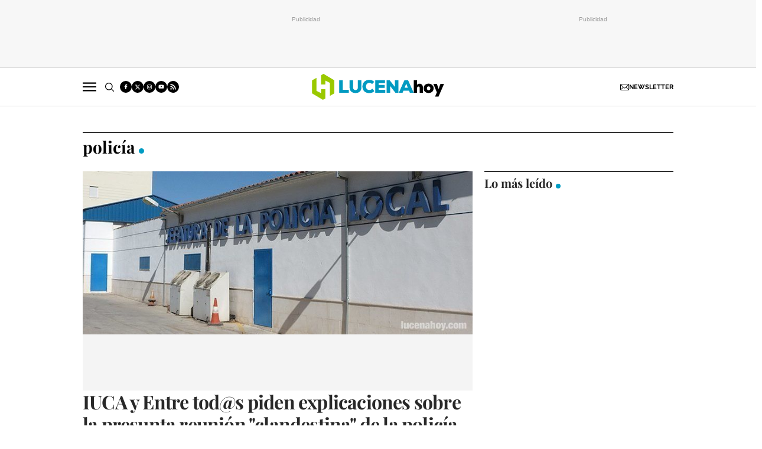

--- FILE ---
content_type: text/html; charset=UTF-8
request_url: https://www.lucenahoy.com/tag/policia?_page=4
body_size: 54045
content:
	
	
<!DOCTYPE html>
<html lang="es">

<head>
    <meta http-equiv="Content-Type" content="text/html; charset=utf-8" />

                                                    <title>policía - Noticias de actualidad y última hora sobre policía en Lucena - Página 4</title>
        <meta name="description" content="Si quieres estar informado sobre las noticias de actualidad y la última hora de policía de la ciudad de Lucena este es tu periódico digital. - Página 4"/>
    	<link rel="canonical" href="https://www.lucenahoy.com/tag/policia?_page=4" />
        <meta property="og:title" content="policía" />
    <meta property="og:url" content="https://www.lucenahoy.com/tag/policia" />
    <meta property="og:description" content="Si quieres estar informado sobre las noticias de actualidad y la última hora de la ciudad de Lucena este es tu periódico digital. No esperes más y entra a conocer LucenaHoy!" />
    <meta property="og:image" content="https://www.lucenahoy.com/uploads/static/lucena-hoy/logos/logo-1200x630.png" />
    <meta property="og:image:type" content="image/jpeg">
        <meta property="og:type" content="website" />
        <meta property="og:image:width" content="1200" />
    <meta property="og:image:height" content="630" />
    <meta property="og:locale" content="es_ES" />

                
<script data-cfasync="false" type="text/javascript">window.gdprAppliesGlobally=true;(function(){function a(e){if(!window.frames[e]){if(document.body&&document.body.firstChild){var t=document.body;var n=document.createElement("iframe");n.style.display="none";n.name=e;n.title=e;t.insertBefore(n,t.firstChild)}
else{setTimeout(function(){a(e)},5)}}}function e(n,r,o,c,s){function e(e,t,n,a){if(typeof n!=="function"){return}if(!window[r]){window[r]=[]}var i=false;if(s){i=s(e,t,n)}if(!i){window[r].push({command:e,parameter:t,callback:n,version:a})}}e.stub=true;function t(a){if(!window[n]||window[n].stub!==true){return}if(!a.data){return}
var i=typeof a.data==="string";var e;try{e=i?JSON.parse(a.data):a.data}catch(t){return}if(e[o]){var r=e[o];window[n](r.command,r.parameter,function(e,t){var n={};n[c]={returnValue:e,success:t,callId:r.callId};a.source.postMessage(i?JSON.stringify(n):n,"*")},r.version)}}
if(typeof window[n]!=="function"){window[n]=e;if(window.addEventListener){window.addEventListener("message",t,false)}else{window.attachEvent("onmessage",t)}}}e("__tcfapi","__tcfapiBuffer","__tcfapiCall","__tcfapiReturn");a("__tcfapiLocator");(function(e){
  var t=document.createElement("script");t.id="spcloader";t.type="text/javascript";t.async=true;t.src="https://sdk.privacy-center.org/"+e+"/loader.js?target="+document.location.hostname;t.charset="utf-8";var n=document.getElementsByTagName("script")[0];n.parentNode.insertBefore(t,n)})("cdc07f59-7dab-4bcf-b3a2-8aa883aa2684")})();</script>

    <meta property="og:site_name" content="Lucena Hoy" />

        <meta name="robots"
        content="index, follow, max-snippet:-1, max-image-preview:large, max-video-preview:-1">
    
        <meta name="twitter:card" content="summary_large_image" />
    <meta name="twitter:url" content="https://www.lucenahoy.com/tag/policia" />
    <meta name="twitter:title" content="policía - Lucena Hoy" />
    <meta name="twitter:description" content="" />
    <meta name="twitter:image:src" content="" />
        
        <meta property='stats:type' content='section' />
    
                <script type="text/javascript" src="/uploads/static/lucena-hoy/dist/js/thematic-js.js?t=202506161415" defer></script>
        <style>@font-face{font-family:Raleway;font-display:swap;src:url(/uploads/static/lucena-hoy/dist/fonts/raleway-v28-latin-regular.woff) format("woff"),url(/uploads/static/lucena-hoy/dist/fonts/raleway-v28-latin-regular.woff2) format("woff2")}@font-face{font-family:Raleway;font-display:swap;font-weight:500;src:url(/uploads/static/lucena-hoy/dist/fonts/raleway-v28-latin-500.woff) format("woff"),url(/uploads/static/lucena-hoy/dist/fonts/raleway-v28-latin-500.woff2) format("woff2")}@font-face{font-family:Raleway;font-display:swap;font-weight:600;src:url(/uploads/static/lucena-hoy/dist/fonts/raleway-v28-latin-600.woff) format("woff"),url(/uploads/static/lucena-hoy/dist/fonts/raleway-v28-latin-600.woff2) format("woff2")}@font-face{font-family:Raleway;font-display:swap;font-weight:700;src:url(/uploads/static/lucena-hoy/dist/fonts/raleway-v28-latin-700.woff) format("woff"),url(/uploads/static/lucena-hoy/dist/fonts/raleway-v28-latin-700.woff2) format("woff2")}@font-face{font-family:Raleway;font-style:italic;font-display:swap;src:url(/uploads/static/lucena-hoy/dist/fonts/raleway-v28-latin-italic.woff) format("woff"),url(/uploads/static/lucena-hoy/dist/fonts/raleway-v28-latin-italic.woff2) format("woff2")}@font-face{font-family:Raleway;font-style:italic;font-display:swap;font-weight:500;src:url(/uploads/static/lucena-hoy/dist/fonts/raleway-v28-latin-500italic.woff) format("woff"),url(/uploads/static/lucena-hoy/dist/fonts/raleway-v28-latin-500italic.woff2) format("woff2")}@font-face{font-family:Raleway;font-style:italic;font-display:swap;font-weight:600;src:url(/uploads/static/lucena-hoy/dist/fonts/raleway-v28-latin-600italic.woff) format("woff"),url(/uploads/static/lucena-hoy/dist/fonts/raleway-v28-latin-600italic.woff2) format("woff2")}@font-face{font-family:Raleway;font-style:italic;font-display:swap;font-weight:700;src:url(/uploads/static/lucena-hoy/dist/fonts/raleway-v28-latin-700italic.woff) format("woff"),url(/uploads/static/lucena-hoy/dist/fonts/raleway-v28-latin-700italic.woff2) format("woff2")}@font-face{font-family:Playfair Display;font-display:swap;src:url(/uploads/static/lucena-hoy/dist/fonts/playfair-display-v30-latin-regular.woff) format("woff"),url(/uploads/static/lucena-hoy/dist/fonts/playfair-display-v30-latin-regular.woff2) format("woff2")}@font-face{font-family:Playfair Display;font-display:swap;font-weight:700;src:url(/uploads/static/lucena-hoy/dist/fonts/playfair-display-v30-latin-700.woff) format("woff"),url(/uploads/static/lucena-hoy/dist/fonts/playfair-display-v30-latin-700.woff2) format("woff2")}@font-face{font-family:Playfair Display;font-style:italic;font-display:swap;font-weight:700;src:url(/uploads/static/lucena-hoy/dist/fonts/playfair-display-v30-latin-700italic.woff) format("woff"),url(/uploads/static/lucena-hoy/dist/fonts/playfair-display-v30-latin-700italic.woff2) format("woff2")}html{line-height:1.15;-webkit-text-size-adjust:100%}body{margin:0}main{display:block}h1{font-size:2em;margin:.67em 0}hr{box-sizing:content-box;height:0;overflow:visible}pre{font-family:monospace,monospace;font-size:1em}a{background-color:transparent}abbr[title]{border-bottom:none;text-decoration:underline;text-decoration:underline dotted}b,strong{font-weight:bolder}code,kbd,samp{font-family:monospace,monospace;font-size:1em}small{font-size:80%}sub,sup{font-size:75%;line-height:0;position:relative;vertical-align:baseline}sub{bottom:-.25em}sup{top:-.5em}img{border-style:none}button,input,optgroup,select,textarea{font-family:inherit;font-size:100%;line-height:1.15;margin:0}button,input{overflow:visible}button,select{text-transform:none}[type=button],[type=reset],[type=submit],button{-webkit-appearance:button}[type=button]::-moz-focus-inner,[type=reset]::-moz-focus-inner,[type=submit]::-moz-focus-inner,button::-moz-focus-inner{border-style:none;padding:0}[type=button]:-moz-focusring,[type=reset]:-moz-focusring,[type=submit]:-moz-focusring,button:-moz-focusring{outline:1px dotted ButtonText}fieldset{padding:.35em .75em .625em}legend{box-sizing:border-box;color:inherit;display:table;max-width:100%;padding:0;white-space:normal}progress{vertical-align:baseline}textarea{overflow:auto}[type=checkbox],[type=radio]{box-sizing:border-box;padding:0;margin-right:7px}[type=number]::-webkit-inner-spin-button,[type=number]::-webkit-outer-spin-button{height:auto}[type=search]{-webkit-appearance:textfield;outline-offset:-2px}[type=search]::-webkit-search-decoration{-webkit-appearance:none}::-webkit-file-upload-button{-webkit-appearance:button;font:inherit}details{display:block}summary{display:list-item}[hidden],template{display:none}*{box-sizing:border-box;-moz-box-sizing:border-box;-webkit-box-sizing:border-box}picture{display:block}:focus{outline:none}input[type=submit]:hover{cursor:pointer}a,abbr,acronym,address,applet,article,aside,audio,b,big,blockquote,body,canvas,caption,center,cite,code,dd,del,details,dfn,div,dl,dt,em,embed,fieldset,figcaption,figure,footer,form,h1,h2,h3,h4,h5,h6,header,hgroup,html,i,iframe,img,ins,kbd,label,legend,li,mark,menu,nav,object,ol,output,p,pre,q,ruby,s,samp,section,small,span,strike,strong,sub,summary,sup,table,tbody,td,tfoot,th,thead,time,tr,tt,u,ul,var,video{margin:0;padding:0;border:0;font-size:100%;font:inherit;vertical-align:baseline;line-height:1.2}article,aside,details,figcaption,figure,footer,header,hgroup,menu,nav,section{display:block}body{line-height:1.2}ol,ul{list-style:none}blockquote,q{quotes:none}blockquote:after,blockquote:before,q:after,q:before{content:"";content:none}table{border-collapse:collapse;border-spacing:0}html{max-width:100%;scroll-behavior:smooth;scroll-margin-top:3.25rem;overflow-x:hidden}body,html{position:relative}body{font-family:Raleway,Arial,Verdana,sans-serif;color:#282828}::selection{color:#282828;background:#ebfaff}a{text-decoration:none;font-size:inherit;color:inherit}img{display:block;max-width:100%;height:auto}textarea{width:100%}b,strong{font-weight:700}em,i{font-style:italic}.row{--bs-gutter-x:1.25rem;--bs-gutter-y:0;display:flex;flex-wrap:wrap;margin-top:calc(var(--bs-gutter-y)*-1);margin-right:calc(var(--bs-gutter-x)*-0.5);margin-left:calc(var(--bs-gutter-x)*-0.5)}.row>*{box-sizing:border-box;flex-shrink:0;width:100%;max-width:100%;padding-right:calc(var(--bs-gutter-x)*0.5);padding-left:calc(var(--bs-gutter-x)*0.5);margin-top:var(--bs-gutter-y)}.col{flex:1 0 0%}.row-cols-auto>*{flex:0 0 auto;width:auto}.row-cols-1>*{flex:0 0 auto;width:100%}.row-cols-2>*{flex:0 0 auto;width:50%}.row-cols-3>*{flex:0 0 auto;width:33.33333%}.row-cols-4>*{flex:0 0 auto;width:25%}.row-cols-5>*{flex:0 0 auto;width:20%}.row-cols-6>*{flex:0 0 auto;width:16.66667%}.col-auto{flex:0 0 auto;width:auto}.col-1{flex:0 0 auto;width:8.33333%}.col-2{flex:0 0 auto;width:16.66667%}.col-3{flex:0 0 auto;width:25%}.col-4{flex:0 0 auto;width:33.33333%}.col-5{flex:0 0 auto;width:41.66667%}.col-6{flex:0 0 auto;width:50%}.col-7{flex:0 0 auto;width:58.33333%}.col-8{flex:0 0 auto;width:66.66667%}.col-9{flex:0 0 auto;width:75%}.col-10{flex:0 0 auto;width:83.33333%}.col-11{flex:0 0 auto;width:91.66667%}.col-12{flex:0 0 auto;width:100%}.row.row-fullwidth{padding:0}.row.row-content{max-width:63.75rem;margin:0 auto;padding:10px 0}.magazine .row.row-content{max-width:53.75rem}.account .row.row-content{max-width:100%}.article.category-26 .row.row-content{margin:3.75rem auto 3.125rem}.row.row-content--flex{display:flex;justify-content:space-between;flex-direction:row;position:relative}.row.row-content--flex:after,.row.row-content--flex:before{display:none}.row.row-main-content{max-width:41.25rem;margin:0 auto;padding:10px}.row.row-opening{padding:10px 0}.row.row-top{position:sticky;top:0;z-index:100}.row.row-bottom{margin-top:2.5rem}.row.row-banner-top{background:#f7f7f7;border-bottom:1px solid #dbdbdb}.row.row-banner-top .c-banner{margin:0}.row.row-banner-top .row-content--flex{margin:0;padding:12px 0;justify-content:center;gap:10px}.row.row-banner-top [class*=o-grid__item]{margin-bottom:0}.row-bottom:after,.row-bottom:before{display:none}.row-window-width{width:calc(100% + 40px);max-width:calc(100% + 40px)}.row-top-banner{top:200px;margin:0 auto;width:100%}.col--sticky>div{position:-webkit-sticky;position:sticky;top:100px}.o-flex-columns__wrapper{max-width:62.5rem;margin:0 auto;padding:20px 0}.o-flex-columns__wrapper--slide{margin-top:-10px}.o-flex-columns[class*=has-bgcolor-]{padding:.625rem 0}.o-flex-columns__row{display:flex;flex-direction:column;max-width:62.5rem;margin:0 auto}body.gallery .o-flex-columns__row{justify-content:flex-start}.o-flex-columns__row--2col .o-flex-columns__row--2col{margin-bottom:-1em}body.gallery .o-flex-columns__row--2col{gap:1.5rem}.o-flex-columns__row--4col{flex-direction:column}.o-flex-columns__row--slide{flex-direction:row;flex-wrap:nowrap;justify-content:space-between;overflow:scroll;width:100%;gap:.9375rem}.home .o-flex-columns__row--slide{padding-top:0}.o-flex-columns__row--slide .o-flex-columns__item{width:210px;flex:0 0 auto}.o-flex-columns__row--bootstrap>div{padding:0}[class*=has-bgcolor-] .o-flex-columns__row .c-news-block{border-color:hsla(0,0%,100%,.3)}.o-flex-columns__list-item:last-child article{margin-bottom:0}.o-flex-columns__item{margin-bottom:1em}.gallery .o-flex-columns .o-flex-columns__wrapper{padding:0}.o-flex-columns--humor .swiper-button-prev.swiper-button-white,.o-flex-columns--humor .swiper-container-rtl .swiper-button-next.swiper-button-white{background-image:url([data-uri]);background-position:50%;background-repeat:no-repeat}.o-flex-columns--humor .swiper-button-next.swiper-button-white,.o-flex-columns--humor .swiper-container-rtl .swiper-button-prev.swiper-button-white{background-image:url([data-uri]);background-position:50%;background-repeat:no-repeat}.o-flex-columns--humor [class*=swiper-button]{background-color:#009cc3;width:2.75rem;height:2.75rem;border-radius:50%;background-size:2.125rem;margin-top:-1.375rem}.o-flex-columns--service .o-flex-columns__row{column-gap:1.25rem}.o-flex-columns--service .o-flex-columns__header{margin-bottom:1.5rem}.o-flex-columns--guide{margin-bottom:1.0625rem}.o-flex-columns--guide .o-flex-columns__wrapper{padding:0;background-color:#0083a3;border:solid #009f7a;border-width:.3125rem 0 0}.home .o-flex-columns--guide .o-flex-columns__wrapper{max-width:100%}.o-flex-columns--guide .o-flex-columns__row{width:calc(100% - 40px)}.o-flex-columns--guide .o-flex-columns__item{margin-bottom:.875rem}.o-flex-columns--guide .m-heading{max-width:62.5rem;width:calc(100% - 40px);margin:0 auto;padding:10px 0 1.0625rem;border:0}.o-flex-columns--guide .m-heading__link-all,.o-flex-columns--guide .m-heading__title{color:#fff}.o-flex-columns--guide .m-heading__title{font-size:1.75rem;line-height:1.75rem;letter-spacing:-.02em}.o-flex-columns--guide .m-heading__title:after{background-color:#fff;opacity:.5}.o-flex-columns--guide .c-guide-categories__link{background-color:#fff}.o-flex-columns--guide .c-news-block--format-list-by-company .c-news-block__title,.o-flex-columns--guide .c-news-block--format-list-by-company .m-category{color:#fff}.guide .o-flex-columns--guide .o-flex-columns__wrapper{border:solid #009f7a;border-width:.1875rem 0 0}.guide .o-flex-columns--guide .m-heading{padding:.75rem 0 .6875rem}.o-icon{width:15px;height:15px}.o-icon--s1{width:54px;height:54px}.o-icon--s2{width:32px;height:32px}.o-icon--s3{width:20px;height:20px}.o-icon--s4{width:10px;height:10px}.o-icon-list{display:flex;flex-wrap:wrap;justify-content:space-between}.o-icon-list__item{text-align:center;margin:15px 0;flex:0 0 15%}.o-icon-list__item .icon{display:block;width:50px;height:50px;margin:0 auto}.o-group{display:flex;flex-wrap:wrap;align-items:center;gap:.75rem;width:100%}.row-grid .csl-inner{display:grid;gap:1rem;grid-auto-rows:auto;grid-template-columns:repeat(12,1fr);grid-auto-flow:row;padding:0 10px}.row-grid .c-banner--300x250,.row-grid .c-banner--300x300{grid-column:span 4;grid-row:span 1}.row-grid .c-banner--300x600{grid-column:span 4;grid-row:span 3}.row-grid .c-banner--970x250,.row-grid .c-live-home,.row-grid .c-ranking--format-2,.row-grid .c-ranking--format-3,.row-grid .o-flex-columns{grid-column:span 12}.o-grid{display:grid;gap:1rem;grid-auto-rows:auto;grid-template-columns:repeat(12,1fr);grid-auto-flow:row;padding:0 10px}.o-grid__item .c-banner{margin-bottom:0}.o-grid__item--col-12{grid-column:span 12}.o-grid__item--col-12 .c-ranking{padding-left:0;padding-right:0}.o-grid__item--col-11{grid-column:span 11}.o-grid__item--col-10{grid-column:span 10}.o-grid__item--col-9{grid-column:span 9}.o-grid__item--col-8{grid-column:span 8}.o-grid__item--col-7{grid-column:span 7}.o-grid__item--col-6{grid-column:span 6}.o-grid__item--col-5{grid-column:span 5}.o-grid__item--col-4{grid-column:span 4}.o-grid__item--col-3{grid-column:span 3}.o-grid__item--col-2{grid-column:span 2}.o-grid__item--col-1{grid-column:span 1}.o-grid__item--row-12{grid-row:span 12}.o-grid__item--row-11{grid-row:span 11}.o-grid__item--row-10{grid-row:span 10}.o-grid__item--row-9{grid-row:span 9}.o-grid__item--row-8{grid-row:span 8}.o-grid__item--row-7{grid-row:span 7}.o-grid__item--row-6{grid-row:span 6}.o-grid__item--row-5{grid-row:span 5}.o-grid__item--row-4{grid-row:span 4}.o-grid__item--row-3{grid-row:span 3}.o-grid__item--row-2{grid-row:span 2}.o-grid__item--row-1{grid-row:span 1}.o-grid--format-1{column-gap:1.25rem;max-width:53.75rem;margin:1.6875rem auto 5.1875rem;padding:0}.o-grid--format-2{grid-template-columns:repeat(2,1fr);margin:0 0 .9375rem;padding:0 0 .9375rem}.o-grid--format-2 [class*=o-grid__item--col]{grid-column:auto}[class*=o-grid__item--col]{max-width:100%}body.article [class*=o-grid__item],body.diary [class*=o-grid__item],body.thematic [class*=o-grid__item]{margin-bottom:3.125rem}.m-author{display:flex;align-items:center;gap:.375rem}.m-author__figure{position:relative;width:2rem;height:2rem;overflow:hidden;border-radius:50%}.m-author__position{font-size:.75rem;color:#282828;text-transform:none;font-weight:400}.m-author--list{font-size:.625rem;color:#737373;text-transform:none;font-weight:400}.m-author--viewer{font-size:.75rem;color:#007e9e;text-transform:none;font-weight:600}.m-button{display:flex;justify-content:center;align-items:center;gap:.625rem;width:fit-content;padding:.625rem .8125rem;border:none;color:#fff;background-color:#009cc3;font-family:Raleway,Arial,Verdana,sans-serif;font-weight:500;font-size:.875rem;text-transform:uppercase;line-height:1.3;text-align:center}.m-button,.m-button:hover{transition:all .15s ease-out}.m-button:hover{opacity:.7;cursor:pointer}.m-button svg{fill:#fff}.m-button__icon{width:.9375rem;height:.9375rem}.m-button--secondary{color:#009cc3;background-color:#f4f4f4}.m-button--secondary .m-button__icon{fill:#009cc3}.m-button--tertiary{color:#009cc3;background-color:transparent;border:1px solid}.m-button--tertiary .m-button__icon{fill:#009cc3}.m-button--small{padding:.5rem .625rem;font-size:.75rem;gap:.5rem}.m-button.is-voted{opacity:.5;pointer-events:none;cursor:default}.m-category{font-size:.625rem;color:#007e9e;text-transform:uppercase;font-weight:600;font-family:Raleway,Arial,Verdana,sans-serif}.m-category__link{transition:all .15s ease-out}.m-category__link:hover{opacity:.7}.m-category--viewer{font-size:.75rem}.m-comments{display:flex;gap:.125rem;font-size:.6875rem;color:#5f5f5f;font-weight:400;font-family:Raleway,Arial,Verdana,sans-serif}.m-comments__link,.m-comments__total{display:flex;gap:.25rem}.m-comments .o-icon{height:.75rem;fill:#737373}.m-comments--viewer{font-size:.75rem;cursor:pointer}.m-date{display:flex;font-size:.625rem;color:#5f5f5f;font-weight:400;font-family:Raleway,Arial,Verdana,sans-serif}.m-date .o-icon{height:.75rem;fill:#737373}.m-date--viewer{gap:.25rem;font-size:.75rem}.m-logo{line-height:0;display:block;max-width:100%;transition:all .15s ease-out}.m-logo__txt{position:absolute;font-size:0}.is-reduced .m-logo--full{width:20.875rem;height:4.125rem}.is-reduced .m-logo--full.is-desktop,.is-reduced .m-logo--full.u-desktop{display:none}.is-reduced .m-logo--full.is-mobile,.is-reduced .m-logo--full.u-mobile{display:block}.m-logo--full .m-logo__image{width:20.875rem;height:4.125rem}.is-reduced .m-logo--normal{width:14.125rem;height:2.75rem}.is-reduced .m-logo--normal.is-desktop,.is-reduced .m-logo--normal.u-desktop{display:none}.is-reduced .m-logo--normal.is-mobile,.is-reduced .m-logo--normal.u-mobile{display:block}.m-logo--normal .m-logo__image{width:14.125rem;height:2.75rem}.is-reduced .m-logo--reduced{width:10.3125rem;height:2rem}.is-reduced .m-logo--reduced.is-desktop,.is-reduced .m-logo--reduced.u-desktop{display:none}.is-reduced .m-logo--reduced.is-mobile,.is-reduced .m-logo--reduced.u-mobile{display:block}.m-logo--reduced .m-logo__image{width:10.3125rem;height:2rem}.is-reduced .m-logo--footer{width:18.125rem;height:3.5rem}.is-reduced .m-logo--footer.is-desktop,.is-reduced .m-logo--footer.u-desktop{display:none}.is-reduced .m-logo--footer.is-mobile,.is-reduced .m-logo--footer.u-mobile{display:block}.m-logo--footer .m-logo__image{width:18.125rem;height:3.5rem}.m-save{cursor:pointer}.m-save .o-icon{height:.75rem;fill:#5f5f5f}.m-save__wrapper{display:flex;gap:.25rem}.m-save__save-text{font-size:.75rem;color:#5f5f5f;font-weight:400;font-family:Raleway,Arial,Verdana,sans-serif}.m-save.is-saved-article .o-icon,.m-save.is-saved .o-icon{fill:#009cc3}.m-social-share{display:flex;flex-direction:row;gap:.375rem}.m-social-share__item{overflow:hidden}.m-social-share__item,.m-social-share__link{display:flex;justify-content:center;align-items:center}.m-social-share__link{border-bottom:none;width:100%;height:100%}.m-social-share .m-social-share__item{border-radius:50%;width:2rem;height:2rem}.m-social-share .m-social-share__img{width:1rem;height:1rem}.m-social-share .m-social-share__item--facebook{background:#3b5998}.m-social-share .m-social-share__item--twitter{background:#000}.m-social-share .m-social-share__item--linkedin{background:#0e76a8}.m-social-share .m-social-share__item--whatsapp{background:#25d366}.m-social-share .m-social-share__item--telegram{background:#48a3df}.m-social-share .m-social-share__item--youtube{background:#ec2b00}.m-social-share .m-social-share__item--instagram{background:radial-gradient(circle at 30% 107%,#fdf497 0,#fdf497 5%,#fd5949 45%,#d6249f 60%,#285aeb 90%)}.m-social-share .m-social-share__item--twitch{background:#6441a4}.m-social-share .m-social-share__item--pinterest{background:#e60023}.m-social-share .m-social-share__item--email{background:#000}.m-social-share .m-social-share__img{fill:#fff}.m-social-share--secondary{margin:0 0 1.25rem}.m-social-profile{display:flex;flex-direction:row;gap:.3125rem}.m-social-profile__item{overflow:hidden}.m-social-profile__item,.m-social-profile__link{display:flex;justify-content:center;align-items:center}.m-social-profile__link{border-bottom:none;width:100%;height:100%}.m-social-profile .m-social-profile__item{border-radius:50%}.m-social-profile .m-social-profile__img{fill:#fff}.m-social-profile .m-social-profile__item{width:1.25rem;height:1.25rem}.m-social-profile .m-social-profile__img{width:.625rem;height:.625rem}.m-social-profile .m-social-profile__item{background:#000}.m-social-profile--author{gap:.375rem}.m-social-profile--author .m-social-profile__item{border-radius:50%}.m-social-profile--author .m-social-profile__img{fill:#fff}.m-social-profile--author .m-social-profile__item{background:#737373}.m-heading{border:solid #000;border-width:1px 0 0;min-height:2.1875rem;display:flex;flex-direction:row;justify-content:space-between;margin-bottom:.9375rem;align-items:center;padding-top:.625rem}.m-heading__title{font-size:1.75rem;color:#000;margin:0;font-weight:700;font-family:Playfair Display,Georgia,Times New Roman,serif;position:relative}.m-heading__title:after{content:"";display:block;position:absolute;width:9px;height:9px;background:#009cc3;right:-15px;bottom:5px;border-radius:50%}.has-category-8 .m-heading__title:after{background:#d9d2cb}.m-heading__link-all{font-size:.6875rem;display:flex;align-items:center}.m-heading__link-all .icon{width:14px;height:14px;fill:#282828;margin-top:.125rem}.m-heading__link-all:after{content:"›";margin-left:8px;margin-bottom:1px;font-size:22px;font-weight:100;color:inherit}.m-heading__sponsor{margin-left:auto;display:flex;align-items:center}.m-heading__sponsor-txt{margin-right:.625rem;font-size:.6875rem}.m-heading__sponsor-img{max-width:6.25rem;max-height:1.25rem}.m-heading .o-icon{height:.75rem;fill:#000}.m-heading--format-2{padding-top:.25rem}.m-heading--format-2 .m-heading__title{font-size:1.25rem;color:#282828;font-weight:700;font-family:Playfair Display,Georgia,Times New Roman,serif;margin:0}.m-heading--format-2 .m-heading__title:after{width:8px;height:8px;right:-14px;bottom:3px}.m-heading--format-3{border:none;padding-top:0;margin-bottom:0}.m-heading--format-3 .m-heading__title{font-size:1.0625rem;color:#009cc3;font-weight:600;font-family:Raleway,Arial,Verdana,sans-serif;margin:0}.m-heading--format-3 .m-heading__title:after{display:none}.m-heading--format-4{border-width:0;border-style:solid;padding-top:0;min-height:auto;margin-bottom:.1875rem}.m-heading--format-4 .m-heading__title{font-size:.625rem;color:#737373;font-weight:400;font-family:Raleway,Arial,Verdana,sans-serif}.m-heading--format-4 .m-heading__title:after{display:none}.m-heading--format-5{padding-top:.25rem}.m-heading--format-5 .m-heading__title{font-size:1.375rem;color:#282828;font-weight:700;font-family:Playfair Display,Georgia,Times New Roman,serif;margin:0}.m-heading--format-5 .m-heading__title:after{width:6px;height:6px;right:-10px;bottom:3px}.has-category-43 .m-heading .m-heading__title:after{display:none}.has-category-43 .m-heading .m-heading__link-title{background-image:url([data-uri]);background-position:50%;background-repeat:no-repeat;display:inline-block;width:8.5625rem;height:1.8125rem;text-indent:-9999px;background-size:100%}.o-flex-columns__wrapper--slide .m-heading .m-heading__title{font-size:1.5rem}.c-form{border:0 solid #dbdbdb;padding:0;background:transparent}.c-form,.c-form__wrapper{display:flex;flex-direction:column;gap:1.25rem}.c-form__heading{display:flex;flex-direction:column;gap:.3125rem}.c-form__title{font-size:1.75rem;font-weight:700;font-family:Playfair Display,Georgia,Times New Roman,serif}.c-form__title-close{display:block;width:15px;height:15px;margin-top:-4px;background-image:url([data-uri]);background-position:50%;background-repeat:no-repeat;font-size:0;float:right}.c-form__desc{font-size:1.125rem}.c-form__form{display:flex;gap:1.25rem;flex-direction:column}.c-form__main .c-form__input{width:100%;padding:0 .9375rem}.c-form__main{display:flex;flex:0 0 100%}.c-form__actions .m-button{width:100%}.c-form__actions--login{margin:0 0 10px;text-align:center}.c-form__actions--login .m-button{width:auto;margin:0 auto}.c-form__register{display:flex;flex-direction:column;gap:1.25rem}.c-form__register .c-form__title{font-size:1.25rem;color:#282828;font-weight:700}.c-form__register .m-button{width:100%}.c-form__link--back-to-login,.c-form__link--remember-pwd{text-align:center;font-size:.75rem;color:#282828}.c-form__message{font-size:1.0625rem;display:flex;align-items:center}.c-form__message.is-failure,.c-form__message.is-success{min-height:2.5rem;padding-left:2.5rem}.c-form__message.is-success{color:#92b500;background-image:url([data-uri])}.c-form__message.is-failure,.c-form__message.is-success{background-position:0;background-size:28px;background-repeat:no-repeat}.c-form__message.is-failure{color:red;background-image:url([data-uri])}.c-form__field{display:flex;justify-content:center;flex-direction:column;position:relative;gap:.25rem}.c-form__field--row{gap:.625rem;flex-direction:row;align-items:center;justify-content:flex-start}.c-form__label{display:block;text-transform:none;font-weight:500}.c-form__label,.c-form__label--checkbox{font-size:.75rem;color:#282828}.c-form__label a{text-decoration:underline}.c-form__input-wrapper{position:relative}.c-form__input{width:100%;padding:.75rem .9375rem;color:#5f5f5f;background:#fff;border:1px solid #cecece;font-size:.875rem;transition:all .15s ease-out}.c-form__input:focus{outline:none;border-color:#b5b5b5;transition:all .15s ease-out}.c-form__input--textarea{height:9.375rem}.c-form__select{position:relative;padding:10px 36px 10px 16px;font-size:.875rem;color:#5f5f5f;border-radius:0;border:1px solid #cecece;appearance:none;background-image:url([data-uri]);background-position:center right 4px;background-size:18px;background-repeat:no-repeat}.c-form__icon-unmask{position:absolute;right:0;bottom:.125rem;width:2.8125rem;height:2.8125rem;display:flex;justify-content:center;align-items:center;fill:#c1c1c1;cursor:pointer}.c-form__icon-unmask .o-icon{width:2rem;height:2rem}.c-form__help{font-size:.6875rem;color:#5f5f5f;font-weight:400}.c-form__group{display:flex;flex-direction:column;gap:.25rem}.c-form__group .c-form__label{flex:0 0 100%}.c-form__group--birthdate{display:flex;flex-wrap:wrap;flex-direction:row;justify-content:flex-start}.c-form__group--birthdate .c-form__group-item{width:30%;margin-right:10px}.c-form__count{font-size:.75rem;margin-top:5px;color:#737373}.c-form__count.limit_reached{color:red}.c-form__submit{align-self:end;padding:.9375rem;width:100%}.c-form__items--grid{display:grid;grid-gap:1.25rem;grid-template-columns:1fr 1fr}.c-form .c-form__field--full-width{grid-column:1/3}.c-form .c-form__field--full-width .m-button,.c-form__recaptcha{width:100%}.c-form__recaptcha>*{max-width:100%;width:100%}.c-form_inline-message{font-size:.875rem;margin-top:.3125rem}.c-form .is-failure{color:red}.c-form .is-success{color:#92b500}.c-form--register{max-width:35rem;margin:0 auto 1.25rem;box-shadow:0 5px 5px rgba(40,40,40,.1);background:#fff;padding:40px 80px}.c-form--register .c-form__title{text-align:center}.c-form--register .c-form__desc{font-size:1rem;text-align:center}.c-form--register .c-form__desc span{display:block;font-weight:500}.c-form--register .c-form__submit,.c-form--register .m-button{width:100%}.c-form--register .c-form__message{font-size:.875rem;font-weight:400}.c-form--no-border{padding:0;border:none}.c-form--contact .c-form__heading{text-align:center}.c-form--contact .c-form__text-area{height:160px}.c-form--contact .c-form__captcha{text-align:center;padding:20px;background-color:#f4f4f4}.c-form--contact .m-button{width:100%}.c-form--subscribe-footer{background:#f4f4f4}.c-form--subscribe-footer .c-form__wrapper{flex-direction:row;justify-content:space-between}.c-form--subscribe-footer .c-form__heading{flex:0 0 35%}.c-form--subscribe-page .c-form__heading{text-align:center}.c-form--searchform{width:100%;background:#f4f4f4}.c-form--searchform .c-form__wrapper{background:#f4f4f4}.c-form--searchform .c-form__form{position:relative;display:flex;width:100%;max-width:62.5rem;margin:0 auto;padding:1.25rem}.c-form--searchform .c-form__input{width:100%;height:45px;padding:0 .625rem;border:1px solid #dbdbdb;font-weight:300;font-size:.75rem}.c-form--searchform .c-form__input:focus{outline:none}.c-form--searchform .c-form__submit{padding:0 .9375rem;background:#009cc3;text-transform:uppercase;color:#fff;font-size:14px;border:none;align-self:auto;width:auto}.c-form--searchform .c-form__close{align-self:center;margin-left:.625rem;margin-right:-1.875rem;width:1.25rem;height:1.25rem;background-image:url([data-uri]);background-position:50%;background-size:no-repeat;background-repeat:no-repeat;background-size:12px;transition:all .15s ease-in-out;cursor:pointer}.c-form--searchform .c-form__close:hover{transition:all .15s ease-in-out}.c-form--searchpage{gap:1.25rem;margin-bottom:3.125rem}.c-form--searchpage .c-form__message{display:inline-block}.c-form--searchguide{margin-top:.25rem;margin-bottom:.5625rem}.c-form--searchguide .c-form__main{gap:.625rem}.c-form--searchguide .c-form__message{display:inline-block;color:#fff}.c-form--searchguide .c-form__form{gap:.625rem}.c-form--searchguide .m-button{background-color:#009f7a;border-radius:.375rem;text-transform:inherit}.c-form--contest .c-form__title{font-size:1.375rem;font-weight:600}.c-form--contest .c-form__label{font-size:1.125rem;color:#282828;margin:0 0 .875rem;font-weight:500}.c-form--contest .c-form__input{margin:0 0 20px;padding:18px;height:48px;width:100%;border:1px solid #c1c1c1;position:relative;vertical-align:middle;bottom:2px}.c-form--contest .c-form__input::placeholder{color:#c1c1c1}.c-form--contest .c-form__input--radio{display:inline}.c-form--contest .c-form__textarea{margin:0 0 20px;padding:18px;height:178px;width:100%;border:1px solid #c1c1c1;position:relative;vertical-align:middle;bottom:2px}.c-form--contest .c-form__textarea::placeholder{color:#c1c1c1}.c-form--contest .c-form__actions{margin:.9375rem 0 0}.c-form--contest .c-form__actions .m-button{margin:0}.c-form--center,.c-form--center .c-form__input{text-align:center}.c-form--redux .c-form__wrapper{width:30rem;margin:0 auto}.c-form--redux .c-form__form{width:24.375rem;margin:0 auto}.c-form--login .c-form__separator{text-align:center;font-size:1.375rem;font-weight:700;margin:20px 3.125rem 0;position:relative}.c-form--login .c-form__separator:before{content:"";display:block;position:absolute;width:100%;height:1px;background:#dbdbdb;left:0;top:50%}.c-form--login .c-form__separator__text{background:#f4f4f4;position:relative;padding:0 10px}.c-form--login .m-button{width:100%}.c-form--login-page{width:50%;margin:0 auto;text-align:center}.c-header{right:0;left:0;z-index:101;display:flex;flex-direction:column;width:100%}.home .c-header~.c-topics{display:block}.home .c-header.is-reduced~.c-topics{display:none}.c-header__user-btn{display:none}.c-header__wrapper{width:100%}.c-header__container{max-width:62.5rem;margin:0 auto;position:relative;display:flex;flex-wrap:wrap;padding:0;height:10.3125rem}.c-header__item{min-height:1.25rem;z-index:2}.c-header__menu-btn{cursor:pointer;position:relative;padding:1.0625rem;z-index:100}.c-header__menu-btn:after,.c-header__menu-btn:before{content:"";display:block;position:absolute;width:20px;height:2px;background:#000;left:0;top:22px;opacity:0;transition:all .15s ease-in-out}.c-header__menu-btn .o-icon{width:1.4375rem;height:1rem;fill:#000}.c-header__menu-btn.active .o-icon{opacity:0}.c-header__menu-btn.active:before{transform:rotate(45deg)}.c-header__menu-btn.active:after{transform:rotate(-45deg)}.c-header__menu-btn.active:after,.c-header__menu-btn.active:before{opacity:1}.c-header__search-button{display:flex;align-items:center;cursor:pointer;margin:0;position:relative}.c-header__search-button:after,.c-header__search-button:before{content:"";display:block;position:absolute;width:20px;height:2px;background:#737373;left:-2px;top:11px;opacity:0;transition:all .15s ease-in-out}.c-header__search-button.active .o-icon{opacity:0}.c-header__search-button.active:before{transform:rotate(45deg)}.c-header__search-button.active:after{transform:rotate(-45deg)}.c-header__search-button.active:after,.c-header__search-button.active:before{opacity:1}.c-header__search-button .o-icon{fill:#000;width:1.125rem;height:1.125rem}.c-header__search-button__txt{font-size:.6875rem;color:#000;text-transform:uppercase;font-weight:700}.has-reduced-header .c-header__search-button__txt,.is-reduced .c-header__search-button__txt{display:none}.c-header__logo{display:flex;justify-content:center;position:absolute;width:100%;height:calc(100% - 2.375rem);align-items:center;top:0}.is-reduced .c-header__logo{height:100%}.c-header__logo svg{float:left}.c-header__user-btn{position:fixed;right:1.25rem;top:1.0625rem;z-index:100}.c-header__user-btn .o-icon{fill:#000}body.is-logged .c-header__user-btn{display:none}.c-header__user-options .m-button{padding:.4375rem 1rem}.c-header__user-options .m-button:last-child{margin-right:0;padding-right:0}.c-header__social{margin:0}.c-header__menu,.c-header transition:nth-child(3){width:100%;display:flex}.c-header__search-form{width:100%;z-index:3;margin:0}.c-header__back{position:absolute;left:1.25rem;font-size:.875rem}.c-header__back .o-icon{height:.75rem}.has-reduced-header .c-header__breaking-news{min-height:0;max-height:0;overflow:hidden;opacity:0}.c-header__newsletter-link{display:flex;gap:.4375rem}.c-header__newsletter-icon{width:.9375rem;height:.6875rem}.c-header__newsletter-text{font-size:.6875rem;color:#000;text-transform:uppercase;font-weight:700;line-height:.6875rem}.c-header--redux{border:1px solid #dbdbdb;height:3.5625rem;display:flex;align-items:center;margin-bottom:3.75rem}.c-header--redux,.c-header.is-reduced{background:#fff;justify-content:center}.c-header.is-reduced{border-bottom:1px solid #dbdbdb;min-height:4.0625rem}.c-header.is-reduced .c-header__menu-btn{display:block}.c-header.is-reduced .c-header__menu.is-expanded{display:block}.c-header.is-reduced .c-header__wrapper{background:#fff}.c-breaking-news{max-height:100px;opacity:1;text-transform:uppercase;transition:all .15s ease-out;font-family:Raleway,Arial,Verdana,sans-serif;font-size:.75rem;border:0 solid #dbdbdb;background:#f4f4f4}.c-breaking-news__wrapper{max-width:62.5rem;margin:0 auto;text-align:center;background:#f4f4f4;padding:.625rem 0}.c-breaking-news__title{color:#009cc3;font-weight:700;animation:b 1.5s infinite}.c-breaking-news__title:after{content:"·";padding:0 5px}.c-breaking-news__link{font-weight:700;color:#282828}.is-reduced~.c-breaking-news .c-breaking-news__wrapper{max-width:100%;text-align:center}.c-topics{display:none;max-height:100px;opacity:1;order:0;font-family:Raleway,Arial,Verdana,sans-serif;font-size:.6875rem;border:0 solid #dbdbdb;background:#f4f4f4}.c-topics__wrapper{max-width:62.5rem;min-height:2rem;margin:0 auto;background:#f4f4f4;padding:0}.c-topics__list{display:flex;justify-content:center;min-height:2rem}.c-topics__item{color:#000;padding:0 .6875rem;text-transform:uppercase;display:flex;align-items:center;position:relative}.c-topics__item:after{content:"";display:block;position:absolute;width:4px;height:4px;background:#c1c1c1;top:14px;right:-2px;border-radius:50%}.c-topics__item:last-child:after{display:none}.c-topics__item--title{font-weight:700;text-transform:uppercase;color:#000;display:flex;align-items:center}.c-topics__link a{display:flex;height:100%;align-items:center}.has-reduced-header .c-topics{min-height:0;max-height:0;overflow:hidden;opacity:0}.c-menu{background:#009cc3;width:100%}.c-menu__list{position:relative;max-width:100%;display:flex;margin:0 auto;padding:0;list-style:none;justify-content:center}.is-hidefromhere~.c-menu__item{display:none}.is-amp .is-hidefromhere~.c-menu__item{display:block}.c-menu__item--socio a{color:#009cc3;font-weight:500}.c-menu__item.has-subitems>.c-menu__link{background-image:url([data-uri]);background-position:center right 4px;background-size:13px;background-repeat:no-repeat;padding-right:1.25rem}.c-menu__link{display:flex;padding:0 .5625rem;color:#fff;text-transform:uppercase;font-size:.8125rem;font-weight:700;font-family:Raleway,Arial,Verdana,sans-serif;transition:all .15s ease-out;align-items:center;height:2.375rem}.c-menu__link:hover{background:#37bfe2;text-decoration:none;transition:all .15s ease-out}.is-reduced .c-menu__link{padding:0 .5625rem}.c-menu__sublist{z-index:10;background:#009cc3;position:absolute;display:none}.c-menu__subitem__link{display:block;padding:12px;color:#fff;text-transform:uppercase;font-size:.8125rem;font-weight:700;transition:all .15s ease-out}.c-menu__subitem__link:hover{text-decoration:none;background-color:#37bfe2;transition:all .15s ease-out}.c-menu--expanded{display:block;height:100%}.c-menu--expanded .c-menu__menu{display:block}.c-menu--expanded .is-hidefromhere{display:none}.c-menu--expanded .is-hidefromhere~.c-menu__item{display:block}.c-footer__menu--main .c-menu{background:transparent;border:0 solid #dbdbdb}.c-footer__menu--main .c-menu .c-menu__list{justify-content:center}.c-footer__menu--main .c-menu .c-menu__link{color:#282828;font-size:.75rem;font-weight:700;padding:0 .75rem;height:1.625rem}.c-footer__menu--main .c-menu li.has-subitems>a{background-size:0}.c-footer__menu--main .c-menu li.has-subitems ul{display:none}.c-footer__menu--static .c-menu{margin-top:.625rem;border:0 solid #dbdbdb;background:transparent}.c-footer__menu--static .c-menu .c-menu__list{justify-content:center}.c-footer__menu--static .c-menu .c-menu__link{color:#737373;font-family:Raleway,Arial,Verdana,sans-serif;font-size:.6875rem;font-weight:600;text-transform:uppercase;padding:0 .75rem;height:1.625rem}.c-banner{position:relative;margin:auto auto 1.25rem;text-align:center;background:transparent}.c-banner cs-ads{display:block;position:sticky;top:4.5rem}.c-banner--245x90>*,.c-banner--300x100>*,.c-banner--300x250>*,.c-banner--300x600>*,.c-banner--620x160>*,.c-banner--660x90>*,.c-banner--728x90>*,.c-banner--980x114>*,.c-banner--980x144>*,.c-banner--980x160>*,.c-banner--980x250>*{z-index:2}.c-banner--245x90:before,.c-banner--300x100:before,.c-banner--300x250:before,.c-banner--300x600:before,.c-banner--620x160:before,.c-banner--660x90:before,.c-banner--728x90:before,.c-banner--980x114:before,.c-banner--980x144:before,.c-banner--980x160:before,.c-banner--980x250:before{content:"Publicidad";display:block;margin-bottom:5px;position:absolute;top:15px;left:50%;z-index:1;transform:translateX(-50%);font-family:Arial,Helvetica,sans-serif;font-size:10px;color:#999;text-align:center}.c-banner--980x250{max-width:62.5rem;height:250px}.row-fullwidth .c-banner--980x250{margin:20px auto}.c-banner--980x144{max-width:62.5rem;height:144px}.c-banner--980x160{max-width:62.5rem;height:160px}.row-fullwidth .c-banner--980x160{margin:20px auto}.c-banner--980x114{max-width:62.5rem;height:114px}.c-mainarticle__sponsorship .c-banner--980x114{height:unset;margin:0 auto}.c-mainarticle__sponsorship .c-banner--980x114:before{display:none}.c-banner--980x114 cs-ads ins>a>img,.c-banner--980x114 cs-ads ins>iframe{margin-top:1.25rem}.c-banner--300x100{height:6.25rem}.c-banner--300x250{height:250px}.article .c-banner--300x250,.thematic .c-banner--300x250{height:600px}.c-banner--300x300{height:300px}.c-mainarticle__sponsorship .c-banner--300x300{height:unset;margin:0 auto}.c-mainarticle__sponsorship .c-banner--300x300:before{display:none}.c-mainarticle__body .c-banner--300x300{width:300px;margin-left:auto;margin-right:auto}.row-banner-top .c-banner--300x300:nth-child(2){margin:20px auto}.c-banner--300x300 cs-ads ins>a>img,.c-banner--300x300 cs-ads ins>iframe{margin-top:1.25rem}.c-banner--245x90{width:15.3125rem;height:90px;padding:0}.c-banner--660x90{height:90px}.c-banner--620x160{height:160px}.c-mainarticle__body .c-banner--620x160{margin-left:auto;margin-right:auto}.c-banner--728x90{width:45.5rem;height:90px}.row-banner-top .c-banner--728x90{padding:0}.row-fullwidth .c-banner--728x90{margin:20px auto}.c-banner--300x600{height:600px}.c-banner--120x600{position:sticky;top:75px;height:600px;overflow:hidden;background:transparent}.c-banner--120x600 cs-ads{display:block;height:600px;background:transparent}body.cs-vce .c-banner--120x600{position:relative;height:50px}body.cs-vce .c-banner--120x600 cs-ads{height:auto;background:transparent;width:auto}.c-banner--mobile{display:none}.c-banner img{max-width:100%;margin:0 auto;height:auto}.v-banners-wrapper{position:absolute;top:0;left:0;right:0;height:1px;z-index:10;margin:0 auto;text-align:center;pointer-events:none}body.has-reduced-header .v-banners-wrapper{position:fixed}body.u-vbanners-stop .v-banners-wrapper{position:absolute}.v-banners-wrapper .v-banners{position:relative;width:62.5rem;margin:0 auto;height:1px;overflow:visible;pointer-events:none}.v-banners-wrapper .v-banner1{display:block;position:absolute;top:270px;right:101%;bottom:0;pointer-events:auto;transition:all .15s ease-in-out;height:600px;width:120px}body.has-reduced-header .v-banners-wrapper .v-banner1{top:63px}.v-banners-wrapper .v-banner2{display:block;position:absolute;top:270px;left:101%;bottom:0;pointer-events:auto;transition:all .15s ease-in-out;height:600px;width:120px}body.has-reduced-header .v-banners-wrapper .v-banner2{top:63px}.c-vbanners{position:absolute;top:0;left:0;width:100%;z-index:2;pointer-events:none}body.cs-vce .c-vbanners{display:block;position:static;height:50px}.c-vbanners__wrapper{width:78.75rem;margin:0 auto}body.cs-vce .c-vbanners__wrapper{width:100%}.c-vbanners__frame{padding-top:323px;position:relative;display:grid;grid-gap:.625rem;grid-template-columns:120px auto 120px}body.cs-vce .c-vbanners__frame{padding:0;grid-template-columns:auto 0 auto}.c-vbanners__left,.c-vbanners__right{position:relative;pointer-events:all}.c-vbanners__center{visibility:hidden;pointer-events:none}.c-modal{position:fixed;top:0;bottom:0;left:0;right:0;z-index:10000;background:hsla(0,0%,100%,.6);display:flex;text-align:center}.c-modal__wrapper{width:31.25rem;max-width:100%;margin:auto;background-color:#fff;box-shadow:0 0 5px rgba(40,40,40,.1);flex-direction:column;overflow:auto;position:relative;max-height:80vh;padding:2.5rem;border:1px solid #dbdbdb}.c-modal__main-icon{width:2.375rem;height:2.375rem;margin:0 auto 1.25rem;fill:#009cc3;display:block}.c-modal__body{overflow-y:scroll;max-height:max-content;height:100%}.c-modal__close{position:absolute;top:16px;right:16px;width:26px;height:26px;background-image:url([data-uri]);background-repeat:no-repeat;background-size:20px;background-position:50%}.c-modal__close:hover{cursor:pointer}.c-modal--full-width .c-modal__wrapper{width:100%;height:100%;max-width:calc(100% - 40px);max-height:calc(100% - 40px);margin:auto;background-color:#fff;box-shadow:0 0 5px rgba(40,40,40,.1);flex-direction:column;overflow:auto;position:relative;padding:3.625rem 0 0;border:1px solid #dbdbdb}.c-modal--full-width .c-modal__embed{margin:0;padding:0;position:relative}.c-modal--full-width .c-modal__embed iframe{width:100%;height:calc(100vh - 100px)}.c-modal--full-width .c-modal__video{position:relative;padding-bottom:56.25%}.c-modal--full-width .c-modal__video iframe,.c-modal--full-width .c-modal__video video{position:absolute;top:0;right:0;bottom:0;left:0;width:100%;height:100%}.c-heading{position:relative}.c-heading ::-webkit-scrollbar{width:7px;height:7px}.c-heading ::-webkit-scrollbar-track{border-radius:5px;background:transparent}.c-heading ::-webkit-scrollbar-thumb{background:hsla(0,0%,76%,.5);border-radius:10px}.c-heading:hover ::-webkit-scrollbar-thumb{background:#c1c1c1}.c-heading__wrapper{display:flex;align-items:flex-end;gap:1.25rem;padding-top:.375rem;padding-bottom:.25rem;border-top:1px solid #000}.c-heading__wrapper .m-social-share{padding-bottom:.375rem;margin-left:auto}.c-heading__img{flex:0 0 2.1875rem;align-self:flex-start;overflow:hidden;border-radius:50%}.c-heading__img img{width:100%}.c-heading__text{display:flex;flex-direction:column;padding-bottom:0}.c-heading__title{display:flex;align-items:center;gap:.625rem;font-size:1.75rem;color:#000;text-transform:none;font-weight:700;font-family:Playfair Display,Georgia,Times New Roman,serif;margin:0}.c-heading__desc{font-size:1rem;color:#5f5f5f;text-transform:none;font-weight:400}.c-heading__list{display:flex;justify-content:flex-start;margin-top:.3125rem;padding-bottom:.3125rem;overflow:auto}.c-heading__item{flex-grow:0;margin-right:8px;border:.0625rem solid #666}.c-heading__item:last-child{margin-right:0}.c-heading__item.is-active{background:#009cc3;color:#fff}.c-heading__subtitle{font-size:.8125rem;color:#007e9e;text-transform:none;font-weight:700;display:block;padding:.5rem;white-space:nowrap;text-align:center}.is-active .c-heading__subtitle{color:#fff}.c-heading .m-heading{border-top:0;padding-top:0;margin-bottom:0}.guide .c-heading__wrapper{margin-bottom:.4375rem;padding-top:.1875rem}.guide .c-heading .m-heading__title{font-size:1.25rem;color:#009cc3;line-height:1.75rem;letter-spacing:-.02em}.c-author-info__wrapper{position:relative;display:flex;align-items:center;gap:.625rem;padding:.625rem 1.25rem;background:#f4f4f4}.c-author-info--format-1 .c-author-info__wrapper{padding:1.25rem}.c-author-info__title{font-size:2.25rem;margin:0 0 .625rem;font-weight:500}.c-author-info__fig{position:relative;display:inline-block;width:8.4375rem;height:8.4375rem;padding:0;border-radius:50%;overflow:hidden;flex:0 0 8.4375rem}.c-author-info--format-2 .c-author-info__fig{width:11.25rem;height:11.25rem;flex:0 0 11.25rem;align-self:flex-end;border-radius:0}.c-author-info__img{width:100%}.c-author-info__text{padding:.625rem}.c-author-info__text__info-wrapper{display:flex}.c-author-info__text .m-social-profile{margin-top:.625rem}.c-author-info__name{font-size:.875rem;color:#282828;font-weight:500}.c-author-info__position{font-size:.875rem;color:#282828}.c-author-info__bio{font-size:.875rem}.c-author-info__extra{font-size:1.25rem;color:#282828;margin:0 0 .9375rem;border:0 solid #dbdbdb;position:relative;display:flex;align-items:center;justify-content:space-between}body.thematic .c-author-info__fig{width:8.4375rem;height:8.4375rem;flex:0 0 8.4375rem}body.thematic .c-author-info__text__info-wrapper{margin-bottom:.625rem}body.thematic .c-author-info__name{font-size:1.375rem;color:#282828;margin:0 0 .3125rem;font-weight:700}body.thematic .c-author-info__position{font-size:1.125rem;color:#282828;margin:0 0 .3125rem}body.thematic .c-author-info__bio{line-height:1.3125rem}.c-news-block{position:relative;font-size:.8125rem;border:solid #dbdbdb;border-width:0 0 1px;display:flex;flex-direction:column;height:100%;overflow:hidden}.c-news-block,.o-flex-columns--list .c-news-block{padding-bottom:.9375rem}.c-news-block__powered__text{font-size:.75rem;color:#282828;font-weight:700;margin-bottom:.9375rem}.c-news-block__powered__img{margin-bottom:1.25rem}.c-news-block__powered__img .o-icon{width:auto;height:1.25rem}.c-news-block__wrapper{display:flex;flex-direction:column;position:relative;overflow:hidden;gap:.625rem}.c-news-block__fig{position:relative;font-size:1.25rem;padding-bottom:56.25%;background:#f4f4f4}.c-news-block__fig .c-news-block__link{position:absolute;width:100%;height:100%}.c-news-block__img{width:100%;max-width:100%;height:auto;position:absolute}.c-news-block__txt{height:100%;display:flex;flex-direction:column;font-family:Raleway,Arial,Verdana,sans-serif;flex:1 1 auto;gap:.625rem}.c-news-block__title{font-size:1.25rem;color:#282828;font-weight:700;font-family:Playfair Display,Georgia,Times New Roman,serif;letter-spacing:-.025em}.c-news-block__title a{display:inline;border-bottom:1px solid transparent;transition:all .15s ease-in-out}.c-news-block__title a:hover{border-bottom:1px solid}.c-news-block__entry{font-size:.8125rem;color:#5f5f5f;line-height:1.125rem}.c-news-block__extra-info{display:flex;color:#737373;flex-wrap:wrap;align-items:center}.c-news-block__related{margin-top:.625rem;display:flex;gap:.3125rem;flex-direction:column}.c-news-block__related-item{display:flex;flex-direction:row;gap:.625rem}.c-news-block__related-item-fig{flex:0 0 5rem}.c-news-block__related-item-img{width:100%}.c-news-block__related-item-link{font-size:.6875rem;color:#282828;font-weight:700;display:inline-block}.c-news-block__related-item-link:hover{text-decoration:underline}.c-news-block__related-item--no-image{margin-top:0}.c-news-block__related-item--no-image .c-news-block__related-item-fig{flex:0 0 auto}.c-news-block__related-item--no-image .o-icon{fill:#000}.c-news-block[class*=has-] .c-news-block__fig:after,.c-news-block[class*=has-] .c-news-block__fig:before{pointer-events:none}.c-news-block[class*=has-] .c-news-block__fig:before{z-index:1}[class*=has-bgcolor-] .c-news-block .c-news-block__entry,[class*=has-bgcolor-] .c-news-block .c-news-block__title,[class*=has-bgcolor-] .c-news-block__related-item--link{color:#fff}[class*=has-bgcolor-] .c-news-block .c-news-block__extra-info *{color:#fff;fill:#fff}.c-news-block.has-video .c-news-block__fig{position:relative}.c-news-block.has-video .c-news-block__fig:before{content:"";display:block;position:absolute;width:50px;height:50px;background-color:#009cc3;left:50%;top:50%;background-image:url([data-uri]);background-size:cover;border-radius:50%;z-index:1;border:0 solid #fff;left:3%;top:5%;margin:0}.c-news-block.has-audio .c-news-block__fig{position:relative}.c-news-block.has-audio .c-news-block__fig:before{content:"";display:block;position:absolute;width:50px;height:50px;background-color:#009cc3;left:50%;top:50%;background-image:url([data-uri]);background-size:cover;border-radius:50%;z-index:1;border:0 solid #fff;left:3%;top:5%;margin:0}.c-news-block.has-gallery .c-news-block__fig{position:relative}.c-news-block.has-gallery .c-news-block__fig:before{content:"";display:block;position:absolute;width:50px;height:50px;background-color:#009cc3;left:50%;top:50%;background-image:url([data-uri]);background-size:cover;border-radius:50%;z-index:1;border:0 solid #fff;left:3%;top:5%;margin:0}.c-news-block.has-subscription .c-news-block__fig{position:relative}.c-news-block.has-subscription .c-news-block__fig:after{content:"";display:block;position:absolute;width:50px;height:50px;background-color:#009cc3;left:0;top:0;background-image:url([data-uri]);background-size:42px;background-repeat:no-repeat;background-position:50%;border-radius:0;z-index:1;border:0 solid #fff}.c-news-block .o-group{gap:.5rem}.c-news-block__list-wrapper{display:flex;flex-direction:column;gap:.9375rem}.c-news-block--format-list-by-big .c-news-block__title{font-size:1.375rem}.c-news-block--format-list-by-big .c-news-block__fig{order:-1}.c-news-block--format-list-by .c-news-block__wrapper{gap:1rem;flex-direction:row-reverse}.c-news-block--format-list-by .c-news-block__fig{flex:0 0 31%}.c-news-block--format-list-by .c-news-block__title{font-size:1rem}.c-news-block--format-list-by .c-news-block__fig{align-self:flex-start;padding-bottom:17.57812%}.c-news-block--format-list-by.has-video .c-news-block__fig{position:relative}.c-news-block--format-list-by.has-video .c-news-block__fig:before{content:"";display:block;position:absolute;width:35px;height:35px;background-color:#009cc3;left:50%;top:50%;border-radius:50%;z-index:1;border:0 solid #fff;left:3%;top:5%;margin:0}.c-news-block--format-list-by.has-audio .c-news-block__fig{position:relative}.c-news-block--format-list-by.has-audio .c-news-block__fig:before{content:"";display:block;position:absolute;width:35px;height:35px;background-color:#009cc3;left:50%;top:50%;border-radius:50%;z-index:1;border:0 solid #fff;left:3%;top:5%;margin:0}.c-news-block--format-list-by.has-gallery .c-news-block__fig{position:relative}.c-news-block--format-list-by.has-gallery .c-news-block__fig:before{content:"";display:block;position:absolute;width:35px;height:35px;background-color:#009cc3;left:50%;top:50%;border-radius:50%;z-index:1;border:0 solid #fff;left:3%;top:5%;margin:0}.c-news-block--format-list-by.has-subscription .c-news-block__fig{position:relative}.c-news-block--format-list-by.has-subscription .c-news-block__fig:after{content:"";display:block;position:absolute;width:20px;height:20px;background-color:#009cc3;left:0;top:0;background-repeat:no-repeat;background-position:50%;border-radius:0;z-index:1;border:0 solid #fff}.c-news-block--format-list-by-magazine{margin:0;padding:0;border:none}.c-news-block--format-list-by-magazine .c-news-block__txt{gap:.625rem}.c-news-block--format-list-by-magazine .c-news-block__title{font-size:.75rem;color:#282828;margin:0;font-weight:600;font-family:Raleway,Arial,Verdana,sans-serif;text-align:center}.c-news-block--format-list-by-magazine .c-news-block__fig{padding-bottom:129%}.c-news-block--format-list-by-magazine .c-news-block__extra-info .o-group{justify-content:center;gap:.25rem}.c-news-block--format-list-by-magazine .c-news-block__extra-info .o-group .m-number{font-size:.6875rem;color:#282828;font-weight:600;font-family:Raleway,Arial,Verdana,sans-serif}.c-news-block--format-list-by-magazine .c-news-block__extra-info .o-group .m-date{font-size:.6875rem;color:#5f5f5f;font-weight:500;font-family:Raleway,Arial,Verdana,sans-serif}.c-news-block--format-list-by-magazine .c-news-block__extra-info .o-group .m-date:before{content:"·";font-size:.6875rem;color:#009cc3;font-weight:700;font-family:Raleway,Arial,Verdana,sans-serif;margin-right:.25rem}.c-news-block--format-list-by-obituary{padding-bottom:1.75rem;margin:0 0 .625rem;border:solid #dbdbdb;border-width:0 0 1px}.c-news-block--format-list-by-obituary .c-news-block__wrapper{display:flex;flex-direction:row-reverse;align-items:center;justify-content:flex-end}.c-news-block--format-list-by-obituary .c-news-block__txt{gap:0}.c-news-block--format-list-by-obituary .c-news-block__title,.c-news-block--format-list-by-obituary h2{font-size:1.375rem;color:#282828;margin:0 0 .25rem;font-weight:700;font-family:Playfair Display,Georgia,Times New Roman,serif;line-height:1.75rem;letter-spacing:-.01em}.c-news-block--format-list-by-obituary .c-news-block__date p{font-size:.8125rem;color:#282828;font-weight:400;font-family:Raleway,Arial,Verdana,sans-serif;line-height:1.5625rem}.c-news-block--format-list-by-obituary .c-news-block__icon{margin-right:2.75rem;margin-left:1.125rem;flex:0 0 auto;width:1.4375rem;height:1.9375rem}.c-news-block--format-list-by-obituary .c-news-block__icon-img{width:1.4375rem;height:1.9375rem}.c-news-block--format-list-by-company{padding:0;border:0;height:auto}.c-news-block--format-list-by-company .c-news-block__wrapper{gap:.375rem}.c-news-block--format-list-by-company .c-news-block__title{letter-spacing:-.015em}.c-news-block--format-list-by-company .c-news-block__fig{order:-1}.c-news-block--format-list-by-company .c-news-block__txt{display:flex;flex-direction:column;align-items:center;gap:.4375rem}.c-news-block--format-list-by-redux .c-news-block__wrapper{gap:1rem;flex-direction:row-reverse}.c-news-block--format-list-by-redux .c-news-block__fig{flex:0 0 25%}.c-news-block--format-list-by-redux .c-news-block__title{font-size:.9375rem}.c-news-block--format-list-by-redux .c-news-block__fig{align-self:flex-start;padding-bottom:14.0625%}.c-news-block--format-list-by-redux .c-news-block__title-link{font-size:.9375rem;color:#282828;margin:0 0 .3125rem;font-weight:600;font-family:Raleway,Arial,Verdana,sans-serif}.c-news-block--format-list-by-redux.has-video .c-news-block__fig{position:relative}.c-news-block--format-list-by-redux.has-video .c-news-block__fig:before{content:"";display:block;position:absolute;width:25px;height:25px;background-color:#009cc3;left:50%;top:50%;border-radius:50%;z-index:1;border:0 solid #fff;left:3%;top:5%;margin:0}.c-news-block--format-list-by-redux.has-audio .c-news-block__fig{position:relative}.c-news-block--format-list-by-redux.has-audio .c-news-block__fig:before{content:"";display:block;position:absolute;width:77px;height:77px;background-color:#009cc3;left:50%;top:50%;border-radius:50%;z-index:1;border:0 solid #fff;left:3%;top:5%;margin:0}.c-news-block--format-list-by-redux.has-gallery .c-news-block__fig{position:relative}.c-news-block--format-list-by-redux.has-gallery .c-news-block__fig:before{content:"";display:block;position:absolute;width:25px;height:25px;background-color:#009cc3;left:50%;top:50%;border-radius:50%;z-index:1;border:0 solid #fff;left:3%;top:5%;margin:0}.c-news-block--format-list-by-redux.has-subscription .c-news-block__fig{position:relative}.c-news-block--format-list-by-redux.has-subscription .c-news-block__fig:after{content:"";display:block;position:absolute;width:18px;height:18px;background-color:#009cc3;left:0;top:0;background-repeat:no-repeat;background-position:50%;border-radius:0;z-index:1;border:0 solid #fff}.c-ranking{margin:18px auto 0;text-align:left}.c-ranking__wrapper{max-width:62.5rem;margin:0 auto}.c-ranking__header{display:flex;flex-direction:row;justify-content:space-between;align-items:flex-end;padding-bottom:.3125rem}.c-ranking__list{margin:0;padding:0;list-style:none}.c-ranking__item{position:relative;overflow:hidden;padding:0 0 1.0625rem}.c-ranking__article-title{display:flex;font-size:.875rem;margin:0 0 .3125rem;font-weight:600}.c-ranking__article-title:before{content:attr(data-order) ". ";flex:0 0 1.875rem;font-size:1.625rem;color:#c1c1c1;font-weight:700;line-height:16px;white-space:nowrap;display:block}.c-ranking__link:hover{text-decoration:underline}.c-ranking--format-1{margin-top:0}.c-ranking--format-2 .c-ranking__title{font-size:1.75rem}.c-ranking--format-2 .c-ranking__list{display:flex;flex-wrap:wrap;justify-content:space-between}.c-ranking--format-2 .c-ranking__item{flex:0 1 30.30303%;margin-right:1rem;margin-bottom:1rem;border-bottom:1px solid #dbdbdb}.c-ranking--format-2 .c-ranking__item:nth-of-type(3n){margin-right:0}.c-ranking--format-3{padding:0 20px}.c-ranking--format-3 .c-ranking__title{font-size:1.75rem}.c-ranking--format-3 .c-ranking__list{flex-wrap:wrap}.c-ranking--format-3 .c-ranking__item-wrapper,.c-ranking--format-3 .c-ranking__list{display:flex;justify-content:space-between}.c-ranking--format-3 .c-ranking__item{flex:0 1 48%;margin-right:1rem;margin-bottom:1rem;border-bottom:1px solid #dbdbdb}.c-ranking--format-3 .c-ranking__item:nth-of-type(2n){margin-right:0}.c-ranking--format-3 .c-ranking__fig{min-width:90px;max-width:90px;margin-left:.5rem}.c-static-content{margin:0 auto;padding:1rem 0 7.5625rem;max-width:46.25rem}.c-static-content--contact{margin:0 auto;padding:3.75rem 20px;max-width:46.25rem}.c-static-content h1{font-size:1.75rem;color:#000;margin:0 0 2.5rem;font-weight:700;font-family:Playfair Display,Georgia,Times New Roman,serif;text-align:center}.c-static-content h2{font-size:20px;font-weight:700;margin:30px 0 10px}.c-static-content h3{font-size:18px;font-weight:600;margin:30px 0 10px}.c-static-content ol,.c-static-content p,.c-static-content ul{font-size:16px;font-weight:300;margin-bottom:10px;line-height:22px}.c-static-content ol strong,.c-static-content p strong,.c-static-content ul strong{font-weight:600}.c-static-content a{color:#009cc3;text-decoration:underline}.c-static-content ol,.c-static-content ul{list-style:disc;list-style-position:inside;padding:10px 20px}.c-static-content ol li,.c-static-content ul li{padding-bottom:8px}.c-static-content ol{list-style:decimal;list-style-position:inside}.c-static-content table{border:1px solid grey;width:100%;margin:20px 0;text-align:left}.c-static-content table th{background-color:#00bfde;font-weight:600}.c-static-content table td,.c-static-content table th{padding:20px;font-size:14px;border:1px solid #dbdbdb}.c-static-content table tr:nth-child(2n){background:#fff}.c-static-content table tr:nth-child(odd){background:#f4f4f4}.c-static-content table td:nth-child(odd){width:60%}.c-static-content--farmacy{padding-top:0}.c-static-content--farmacy h2{margin-top:0}.c-static-content--farmacy h3{margin-top:.9375rem;padding-left:1.25rem;padding-top:.9375rem;border-top:1px solid #dbdbdb;background-image:url([data-uri]);background-position:left 18px;background-repeat:no-repeat;background-size:.9375rem}.c-static-content--phones{padding-top:0}.c-static-content--phones h2{margin-top:0}body .cscontent .is-mobile{display:none}html.no-scroll{overflow:hidden}[v-cloak]{display:none}.is-loading{position:relative;opacity:.4;pointer-events:none}.is-loading:after{content:"";position:absolute;top:50%;left:50%;transform:translate(-50%,-50%);width:120px;height:120px;background-image:url([data-uri]);background-position:50%;background-size:100%;background-repeat:no-repeat}.is-disabled{opacity:.3;cursor:default;pointer-events:none}body.cs-vce .csl-inner{overflow:hidden}body.cs-vce .row-top-banner{position:static}body.cs-vce .row.row-top.row-top{position:relative}body.cs-vce .c-header{position:static;top:auto;right:auto;left:auto}body.cs-vce .c-header__wrapper{width:100%;min-width:100%}body.cs-vce .c-header__menu-btn,body.cs-vce .c-header__searchform,body.cs-vce .c-header__user-btn,body.cs-vce .c-header__wrapper:after{display:none}body.cs-vce .c-header__container transition:nth-child(3){width:100%;display:flex;order:5;margin:auto 0 0;min-height:0}body.cs-vce .c-banner{display:block;top:0;position:relative;max-width:62.5rem;margin:0 auto;min-height:40px;background:#eff9fa;border:1px solid #badbe0;border-radius:2px}body.cs-vce .c-banner:before{position:absolute;top:50%;transform:translatey(-50%);left:0;right:0;display:block;content:"Banner: " attr(data-banner-name);font-size:14px;color:#0096ac}body.cs-vce .c-banner--300x100,body.cs-vce .c-banner--660x90,body.cs-vce .c-banner--980x144,body.cs-vce .c-banner--980x250,body.cs-vce .c-banner--mobile{height:60px}body.cs-vce .c-banner--300x250{margin-left:auto;margin-right:auto;height:250px}body.cs-vce .c-banner--300x300{margin-left:auto;margin-right:auto;width:300px;height:300px}body.cs-vce .c-banner--300x600{margin-left:auto;margin-right:auto;width:300px;height:600px}body.cs-vce .row-fullwidth .c-banner--300x300{height:300px}body.cs-vce .row-banner-top .c-banner--300x300,body.cs-vce .row-fullwidth .c-banner--300x300.c-banner--mobile{height:60px}body.cs-vce .c-form--searchform{display:none}body.cs-vce .c-topics__list{overflow-x:scroll;-ms-overflow-style:none;scrollbar-width:none}body.cs-vce .c-topics__list::-webkit-scrollbar{display:none}body.cs-vce .c-topics__link p{line-height:0}body.cs-vce .c-cookies{position:static;left:auto;bottom:auto;right:auto;margin-top:20px}body.cs-vce .csd-past-element.csw-empty{background:#f4c9c7!important;outline-color:#e0b9b9!important;text-align:left}body.cs-vce .csd-future-element.csw-empty{background:#c3f1b3!important;outline-color:#b7d4af!important;text-align:left}body.cs-vce .cs-placeholder{display:flex;align-self:flex-start;grid-column:span 3;min-width:100%;min-height:97%;box-sizing:border-box;margin-top:0!important;margin-bottom:1rem;margin-left:0!important;background:#fff8d8;outline:2px dashed #f5cb74;list-style:none}body.cs-vce .cs-placeholder.vertical{float:none;width:20px;height:40px;margin:0 10px;pointer-events:none}body.cs-vce .cs-placeholder.horizontal{display:block;clear:none;width:100%;height:30px;margin:15px 0;pointer-events:none}@media (min-width:481px){.col-sm{flex:1 0 0%}.row-cols-sm-auto>*{flex:0 0 auto;width:auto}.row-cols-sm-1>*{flex:0 0 auto;width:100%}.row-cols-sm-2>*{flex:0 0 auto;width:50%}.row-cols-sm-3>*{flex:0 0 auto;width:33.33333%}.row-cols-sm-4>*{flex:0 0 auto;width:25%}.row-cols-sm-5>*{flex:0 0 auto;width:20%}.row-cols-sm-6>*{flex:0 0 auto;width:16.66667%}.col-sm-auto{flex:0 0 auto;width:auto}.col-sm-1{flex:0 0 auto;width:8.33333%}.col-sm-2{flex:0 0 auto;width:16.66667%}.col-sm-3{flex:0 0 auto;width:25%}.col-sm-4{flex:0 0 auto;width:33.33333%}.col-sm-5{flex:0 0 auto;width:41.66667%}.col-sm-6{flex:0 0 auto;width:50%}.col-sm-7{flex:0 0 auto;width:58.33333%}.col-sm-8{flex:0 0 auto;width:66.66667%}.col-sm-9{flex:0 0 auto;width:75%}.col-sm-10{flex:0 0 auto;width:83.33333%}.col-sm-11{flex:0 0 auto;width:91.66667%}.col-sm-12{flex:0 0 auto;width:100%}}@media (min-width:651px){.col-md{flex:1 0 0%}.row-cols-md-auto>*{flex:0 0 auto;width:auto}.row-cols-md-1>*{flex:0 0 auto;width:100%}.row-cols-md-2>*{flex:0 0 auto;width:50%}.row-cols-md-3>*{flex:0 0 auto;width:33.33333%}.row-cols-md-4>*{flex:0 0 auto;width:25%}.row-cols-md-5>*{flex:0 0 auto;width:20%}.row-cols-md-6>*{flex:0 0 auto;width:16.66667%}.col-md-auto{flex:0 0 auto;width:auto}.col-md-1{flex:0 0 auto;width:8.33333%}.col-md-2{flex:0 0 auto;width:16.66667%}.col-md-3{flex:0 0 auto;width:25%}.col-md-4{flex:0 0 auto;width:33.33333%}.col-md-5{flex:0 0 auto;width:41.66667%}.col-md-6{flex:0 0 auto;width:50%}.col-md-7{flex:0 0 auto;width:58.33333%}.col-md-8{flex:0 0 auto;width:66.66667%}.col-md-9{flex:0 0 auto;width:75%}.col-md-10{flex:0 0 auto;width:83.33333%}.col-md-11{flex:0 0 auto;width:91.66667%}.col-md-12{flex:0 0 auto;width:100%}.row-flex{display:flex;flex-wrap:wrap;justify-content:space-between}.row-flex:after,.row-flex:before{display:none}.row-flex__sticky-col .csl-inner,.row-flex__sticky-col>div{height:100%}.o-grid--format-2{grid-template-columns:repeat(auto-fill,minmax(12.5rem,1fr));margin:0 0 .9375rem;padding:0 0 .9375rem}div[class^=col-] .o-grid__item.o-grid__item--col-4:last-of-type{position:sticky;top:4.5rem}.c-form--subscribe-footer{padding:3rem 0}.c-form--searchform .c-form__input{font-size:.9375rem}.c-form--searchguide{margin:.5625rem 0 .4375rem}.c-form--searchguide .c-form__main .c-form__input{padding:.6875rem .9375rem}.c-header__wrapper{transition:all .15s ease-out;max-width:100%;background:#fff;position:relative}.c-header__wrapper:before{content:"";display:block;position:absolute;width:100%;height:2.375rem;background:#009cc3;left:0;bottom:0}.is-reduced .c-header__wrapper:before{border-bottom:1px solid #dbdbdb}.c-header__wrapper:after{content:"";display:block;position:absolute;width:100%;left:0;top:0}.c-header__user-options .m-button--tertiary{color:#000;font-weight:500;font-size:.75rem;text-transform:none;border:none}.is-reduced .c-header__social{width:auto}.c-header__menu,.c-header transition:nth-child(3){border-width:0;border-style:solid}.c-header__breaking-news{min-height:2.125rem}.c-header.is-reduced .c-header__container{height:auto}.c-header.is-reduced .c-header__lang{width:auto;opacity:1;max-height:unset;margin-bottom:0}.c-header.is-reduced .c-header__lang .c-lang-selector{border:0}.c-header.is-reduced .c-header__wrapper{max-width:100%;width:100%;position:relative}.c-header.is-reduced .c-header__wrapper:before{content:"";display:block;position:absolute;width:100%;height:2.375rem;background:#009cc3;left:0;bottom:-40px;opacity:0}.c-header.is-reduced .c-header__wrapper--expanded:before{opacity:1;border-width:0;border-style:solid}.is-reduced .c-topics{max-height:0;overflow:hidden;opacity:0}.row-flex .col-lg-4 .csl-inner{height:100%}.c-news-block--format-list-by-big .c-news-block__title{font-size:2rem}.c-news-block--format-list-by .c-news-block__title{font-size:1.25rem}.c-news-block--format-list-by-redux .c-news-block__title{font-size:.9375rem}}@media (min-width:651px) and (min-width:769px){.is-reduced .c-header__wrapper:after{display:none}}@media (min-width:769px){.col-lg{flex:1 0 0%}.row-cols-lg-auto>*{flex:0 0 auto;width:auto}.row-cols-lg-1>*{flex:0 0 auto;width:100%}.row-cols-lg-2>*{flex:0 0 auto;width:50%}.row-cols-lg-3>*{flex:0 0 auto;width:33.33333%}.row-cols-lg-4>*{flex:0 0 auto;width:25%}.row-cols-lg-5>*{flex:0 0 auto;width:20%}.row-cols-lg-6>*{flex:0 0 auto;width:16.66667%}.col-lg-auto{flex:0 0 auto;width:auto}.col-lg-1{flex:0 0 auto;width:8.33333%}.col-lg-2{flex:0 0 auto;width:16.66667%}.col-lg-3{flex:0 0 auto;width:25%}.col-lg-4{flex:0 0 auto;width:33.33333%}.col-lg-5{flex:0 0 auto;width:41.66667%}.col-lg-6{flex:0 0 auto;width:50%}.col-lg-7{flex:0 0 auto;width:58.33333%}.col-lg-8{flex:0 0 auto;width:66.66667%}.col-lg-9{flex:0 0 auto;width:75%}.col-lg-10{flex:0 0 auto;width:83.33333%}.col-lg-11{flex:0 0 auto;width:91.66667%}.col-lg-12{flex:0 0 auto;width:100%}.home .row.row-top{height:200px}.o-flex-columns__row{justify-content:space-between;flex-wrap:wrap}.o-flex-columns__row--2col{flex-direction:row}.o-flex-columns__row--2col .o-flex-columns__item{width:calc(50% - 12px)}.o-flex-columns__row--3col{flex-direction:row}body.gallery .o-flex-columns__row--3col{gap:1.4375rem}.o-flex-columns__row--3col .o-flex-columns__item{width:calc(33% - 12px)}.o-flex-columns__row--4col{flex-wrap:wrap;flex-direction:row}.o-flex-columns__row--4col .o-flex-columns__item{width:calc(25% - 12px)}.o-flex-columns__row--bootstrap{flex-direction:row}.o-flex-columns__row--bootstrap>div:last-child{padding-left:1.875rem}[class*=has-bgcolor-] .o-flex-columns__row:last-child .c-news-block{border-bottom:none;padding-bottom:0}.o-flex-columns--service .o-flex-columns__item{flex:1 0 0}.c-form--searchform{bottom:-40px;position:absolute;left:0}.is-reduced .c-form--searchform{bottom:-91px}.c-header__user-btn{display:none}.c-header__wrapper--expanded-mobile{opacity:1!important;max-height:unset!important;overflow:visible!important}.c-header__container{background:#fff;justify-content:flex-start;align-items:flex-end}.is-reduced .c-header__container{align-items:center;margin:0 auto}.c-header__menu-btn{display:none}.c-header__menu-btn{padding:.9375rem .9375rem .9375rem 0}.c-header__search-button{order:1}.c-header__search-button .o-icon{width:.9375rem;height:.9375rem;margin-right:.625rem}.c-header__search-button__txt{margin-right:.875rem}body.nav-open .c-header__logo{height:calc(100% - 2.375rem)}.c-header__user-options{margin:0 0 0 auto;order:4}.c-header__user-options{display:flex;align-items:center;justify-content:flex-end}.c-header__social{order:2}.c-header__menu,.c-header transition:nth-child(3){order:5;margin:auto 0 0;min-height:0;height:2.375rem}.c-header__search-form{order:6}.c-header__search-form{bottom:-5.3125rem;position:absolute}.c-header__newsletter-link{display:flex;align-items:center;justify-content:flex-end;margin:0 0 0 auto;order:4}.c-header.is-reduced .c-header__menu-btn{margin-top:.25rem}body.nav-open .c-header.is-reduced .c-header__menu{border-bottom:0}body:not(.nav-open) .c-header.is-reduced .c-header__menu{max-height:0;overflow:hidden;opacity:0;position:absolute;bottom:-2.5rem}body.thematic .c-author-info__text__info-wrapper{align-items:flex-end}.u-mobile{display:none}body.cs-vce cswidget.o-grid__item--col-4[data-name="Revive Banner"]{grid-column:span 12;text-align:center}}@media (min-width:769px) and (max-width:1199.98px){body.gallery .o-flex-columns__row--3col{gap:1.25rem}}@media (min-width:62.5rem){.row-content.u-nopadding>.col-lg-12{padding:0}}@media (min-width:1200px){.col-xl{flex:1 0 0%}.row-cols-xl-auto>*{flex:0 0 auto;width:auto}.row-cols-xl-1>*{flex:0 0 auto;width:100%}.row-cols-xl-2>*{flex:0 0 auto;width:50%}.row-cols-xl-3>*{flex:0 0 auto;width:33.33333%}.row-cols-xl-4>*{flex:0 0 auto;width:25%}.row-cols-xl-5>*{flex:0 0 auto;width:20%}.row-cols-xl-6>*{flex:0 0 auto;width:16.66667%}.col-xl-auto{flex:0 0 auto;width:auto}.col-xl-1{flex:0 0 auto;width:8.33333%}.col-xl-2{flex:0 0 auto;width:16.66667%}.col-xl-3{flex:0 0 auto;width:25%}.col-xl-4{flex:0 0 auto;width:33.33333%}.col-xl-5{flex:0 0 auto;width:41.66667%}.col-xl-6{flex:0 0 auto;width:50%}.col-xl-7{flex:0 0 auto;width:58.33333%}.col-xl-8{flex:0 0 auto;width:66.66667%}.col-xl-9{flex:0 0 auto;width:75%}.col-xl-10{flex:0 0 auto;width:83.33333%}.col-xl-11{flex:0 0 auto;width:91.66667%}.col-xl-12{flex:0 0 auto;width:100%}}@media (max-width:81.25rem){.c-vbanners__frame{grid-template-columns:auto 62.5rem auto}}@media (max-width:78.75rem){body.cs-vce .c-vbanners{display:block}.c-vbanners__wrapper{width:100%}body.cs-vce .c-vbanners__frame{grid-template-columns:auto 0 auto}}@media (max-width:77.5rem){.c-vbanners{display:none}}@media (max-width:1199.98px){body.gallery .o-flex-columns__row--2col{gap:1.25rem}.c-header__search-button{width:auto}}@media (max-width:62.5rem){.c-form--subscribe-footer .c-form__wrapper{flex-direction:column}.row-fullwidth .c-ranking__wrapper{padding:0 10px}}@media (max-width:62.5rem) and (min-width:769px){.c-form--searchform .c-form__wrapper{min-width:calc(100% + 20px);margin-left:-.625rem}.c-header__wrapper{padding:0 10px}.c-menu__link{padding:0 1.4vw;font-size:1.2vw;line-height:.8125rem}.c-footer__menu--main .c-menu .c-menu__link{padding:0 1.4vw;font-size:1.2vw;line-height:.8125rem}.c-footer__menu--static .c-menu .c-menu__link{padding:0 1.4vw;font-size:1.2vw;line-height:.8125rem}}@media (max-width:62.4375rem){.o-grid__item .o-flex-columns__wrapper{padding:0}.o-flex-columns--guide .m-heading{padding-bottom:.9375rem}.row-grid .csl-inner{padding:0}}@media (max-width:768.98px){.dark .row.row-fullwidth div[class*=col-lg-]{padding:0}.article.category-26 .row.row-content{margin:1.3125rem auto 1.25rem}.row.row-content--flex{flex-direction:column}.is-internal-article .row.row-top [class*=col]{min-height:0}.row.row-bottom{margin-top:1.25rem}.row.row-banner-top [class*=o-grid__item]{margin-bottom:0}.is-internal-article .row--breadcrumb{display:none}.col--main{order:-1}.row-flex__sticky-col .csl-inner,.row-flex__sticky-col>div{width:100%}.o-page .cscontent>.row{margin-left:0;margin-right:0}.o-page .cscontent>.row.row-bottom>div[class*=col-],.o-page .cscontent>.row.row-content-full>div[class*=col-],.o-page .cscontent>.row.row-top>div[class*=col-]{padding-left:0;padding-right:0}.o-flex-columns__row--bootstrap>div:last-child{padding-top:1.875rem}.o-flex-columns__row--to-scroll{flex-direction:row;flex-wrap:nowrap;overflow:scroll;width:calc(100% + 20px)}.o-flex-columns__row--to-scroll .o-flex-columns__item{width:18.75rem;margin-right:.625rem;flex:0 0 auto}.o-flex-columns--list{display:flex;flex-direction:column;gap:1rem}.o-flex-columns--service .o-flex-columns__header{margin-bottom:.75rem}.o-flex-columns--service .o-flex-columns__item{margin-bottom:.5rem}.o-flex-columns--guide{margin-right:-.625rem;margin-left:-.625rem;margin-bottom:.875rem}.o-flex-columns--guide .o-flex-columns__row{width:calc(100% - 20px)}.o-flex-columns--guide .m-heading{width:calc(100% - 20px)}.o-flex-columns--guide .m-heading__title{font-size:1.5rem}.guide .o-flex-columns--guide .m-heading{padding:.625rem 0 1.125rem}.o-group{gap:.375rem}.o-grid--format-1{margin:1.125rem auto 3.1875rem;grid-auto-flow:column;grid-auto-columns:minmax(12.5rem,1fr);grid-template-columns:none;overflow:scroll;width:calc(100% + 20px)}.o-grid--format-1 [class*=o-grid__item--col]{grid-column:auto}body.article [class*=o-grid__item],body.diary [class*=o-grid__item],body.thematic [class*=o-grid__item]{margin-bottom:1.875rem}.m-author--viewer{flex-basis:100%;justify-content:center}.m-date--viewer{flex-basis:100%;justify-content:center}.is-reduced .m-logo--normal.u-mobile{width:10.3125rem;height:2rem}.m-logo--normal.u-mobile .m-logo__image{width:10.3125rem;height:2rem}.is-reduced .m-logo--footer{width:13rem;height:2.5625rem}.m-logo--footer .m-logo__image{width:13rem;height:2.5625rem}.m-social-share--main{gap:0;position:fixed;bottom:0;width:100%;z-index:10;left:0;justify-content:space-between}.m-social-share--main .m-social-share__item{width:40px;height:40px}.m-social-share--main .m-social-share__img{width:20px;height:20px}.no-scroll .m-social-share--main{display:none}.m-social-share--main .m-social-share__item{width:100%;border-radius:0}.m-social-share--secondary{display:none}.m-heading__title{font-size:1.5rem}.c-form__title{font-size:1.4375rem}.c-form__desc{font-size:1rem}.c-form__help{font-size:.625rem}.c-form__items--grid{display:flex;flex-direction:column;gap:1.25rem}.c-form--register{padding:20px}.c-form--searchform{background:#37bfe2;height:auto}.c-form--searchform .c-form__wrapper{background:transparent;width:100%}.c-form--searchform .c-form__form{padding:.75rem}.c-form--searchform .c-form__close{background-size:12px;position:absolute;right:1.125rem;top:-2.4375rem;margin:0;display:none}body.open-search .c-form--searchform .c-form__close{display:block}.c-form--login{width:100%}body.open-search .c-header__item{display:none}body.open-search .c-header__item.c-header__logo,body.open-search .c-header__item.c-header__menu-btn,body.open-search .c-header__item.c-header__search-form,body.open-search .c-header__item.c-header__user-btn{display:flex}.c-header__wrapper--expanded{min-height:100vh;max-height:100vh;background:#009cc3}.c-header.c-header__menu-btn,.c-header.c-header__user-btn,.c-header__search-form,.c-header__user-btn{display:block}.c-header__wrapper{max-height:3.1875rem;overflow:hidden;z-index:20;width:100%;top:0}body.nav-open .c-header__wrapper,body.open-search .c-header__wrapper{max-height:100vh;min-height:100vh;overflow:auto}body.nav-open .c-header__wrapper__search-button,body.open-search .c-header__wrapper__search-button{z-index:100}.c-header__wrapper--expanded{overflow:auto}.c-header__container{flex-direction:column;overflow:scroll;height:100%;flex-wrap:nowrap;padding:3.1875rem 0 0}.is-internal-article-header .c-header__container{background:transparent}.c-header__menu-btn:after,.c-header__menu-btn:before{left:1.0625rem;top:1.5625rem}.c-header__menu-btn{position:absolute;top:0}.is-internal-article-header .c-header__menu-btn .o-icon{fill:#fff}.c-header__search-button{padding:1.125rem;display:none}.c-header__logo{width:100vw;height:3.1875rem;align-items:center;position:absolute;z-index:4;background:#fff;top:0}.is-reduced .c-header__logo{width:100vw;height:3.1875rem;align-items:center;position:absolute;z-index:10;background:#fff;top:0}.is-internal-article-header .c-header__logo:not(.c-header__wrapper--expanded-logo){display:none}.is-internal-article-header .c-header__user-btn .o-icon{fill:#fff}.c-header__user-options{padding:.75rem}body.is-logged .c-header__user-options{padding:.875rem;position:absolute;top:0;z-index:10;right:0;margin:0}.c-header__user-options .m-button{font-size:1rem;padding:.75rem}.c-header__user-options .m-button--tertiary{color:#009cc3;text-transform:uppercase;border:1px solid #009cc3}.c-header__social .m-social-profile{gap:.75rem}.c-header__social .m-social-profile .m-social-profile__item{border-radius:50%}.c-header__social .m-social-profile .m-social-profile__img{fill:#009cc3}.c-header__social .m-social-profile .m-social-profile__item{width:1.875rem;height:1.875rem}.c-header__social .m-social-profile .m-social-profile__img{width:.9375rem;height:.9375rem}.c-header__social .m-social-profile .m-social-profile__item{background:#fff}.c-header__social{margin:1.25rem}.c-header__menu,.c-header transition:nth-child(3){margin:0}.c-header__menu .c-menu,.c-header transition:nth-child(3) .c-menu{width:100%}.c-header__menu .c-menu__list,.c-header transition:nth-child(3) .c-menu__list{flex-direction:column}.c-header__search-form{position:relative;width:100%;bottom:auto}.c-header__newsletter-link{position:absolute;right:1.25rem;top:1.0625rem;z-index:100}.c-header__newsletter-icon{width:1.5rem;height:1.0625rem}.c-header__newsletter-text{display:none}.c-header.is-reduced{min-height:3.1875rem}.c-header.is-reduced .c-header__menu{margin:0}.c-breaking-news__wrapper{padding:.3125rem .75rem}.c-topics{order:1}.c-topics__wrapper{display:flex;align-items:center;min-height:35px;overflow-x:scroll;margin-bottom:4px;padding:.3125rem .75rem}.c-topics__wrapper::-webkit-scrollbar{display:none}.c-topics__link{white-space:nowrap}.c-menu__list{flex-wrap:wrap}.c-menu__item.has-subitems>.c-menu__link{background-image:none}.c-menu__link{border-bottom:1px solid hsla(0,0%,100%,.32);font-size:1rem;padding:0 .5625rem;text-transform:uppercase;font-weight:700;height:3.125rem}.c-menu__sublist{position:relative;display:block}.c-menu__subitem__link{border-bottom:1px solid hsla(0,0%,100%,.32);font-size:.875rem;height:2.1875rem;background-color:#37bfe2;background-image:url([data-uri]);background-position:center left 10px;background-size:13px;background-repeat:no-repeat;padding-left:1.875rem;padding-top:.5625rem}.c-footer__menu--main .c-menu{padding:0 10px}.c-footer__menu--main .c-menu .c-menu__link{font-size:.6875rem;font-weight:700;padding:.3125rem .75rem;border:none}.c-footer__menu--static .c-menu .c-menu__link{font-size:.625rem;font-weight:600;text-transform:uppercase;padding:.3125rem .75rem;border:none}.c-banner{margin:1.25rem auto}.home .c-banner--300x250{height:600px}.c-banner--desktop{display:none}.c-banner--mobile{display:block}.c-heading__nav{overflow:auto}.c-author-info__text__info-wrapper{flex-direction:column}.c-author-info__text{padding:0 1.25rem}body.thematic .c-author-info__name{font-size:1.25rem}body.thematic .c-author-info__position{font-size:1rem}.c-news-block--format-list-by .c-news-block__fig{padding-bottom:25%}.c-news-block--format-list-by .c-news-block__fig picture{height:100%}.c-news-block--format-list-by .c-news-block__fig img{height:100%;object-fit:cover}.c-news-block--format-list-by-obituary{margin:.875rem 0 0}.c-news-block--format-list-by-obituary .c-news-block__wrapper{padding:0 .3125rem}.c-news-block--format-list-by-obituary .c-news-block__title,.c-news-block--format-list-by-obituary h2{font-size:1rem;margin:0 0 .5rem;font-family:Playfair Display,Georgia,Times New Roman,serif;line-height:1em}.c-news-block--format-list-by-obituary .c-news-block__icon{margin-right:1.5625rem;width:1.6875rem;height:1.6875rem}.c-news-block--format-list-by-obituary .c-news-block__icon-img{width:1.6875rem;height:1.6875rem}.c-ranking--format-2 .c-ranking__title{font-size:1.5rem}.c-ranking--format-3 .c-ranking__title{font-size:1.5rem}.c-static-content{margin:0 auto 2.75rem;padding:10px 0}.c-static-content h1{font-size:1.5rem}.c-static-content table td,.c-static-content table th{padding:10px}body .cscontent .is-desktop,body .cscontent .u-desktop{display:none}body .cscontent .is-mobile,body .cscontent .u-mobile{display:inherit}.u-desktop{display:none}}@media (max-width:768px){[class*=o-grid__item--col]{grid-column:span 12;height:fit-content}}@media (max-width:650.98px){.row-window-width{width:calc(100% + 30px);max-width:calc(100% + 30px)}.o-flex-columns--humor [class*=swiper-button]{width:2.1875rem;height:2.1875rem;background-size:1.25rem;margin-top:-1.09375rem}.has-category-43 .m-heading .m-heading__link-title{width:5.9375rem;height:1.25rem}.o-flex-columns__wrapper--slide .m-heading .m-heading__title{font-size:1.25rem}.c-form--subscribe-footer .c-form__items--grid{grid-template-columns:auto}.c-banner--300x100{height:18.75rem}.c-modal__wrapper{position:fixed;top:0;bottom:0;left:0;right:0;padding:1.25rem;min-width:100vw;min-height:100vh}.c-modal__close{position:fixed;width:15px;height:15px}.c-modal--full-width .c-modal__wrapper{position:fixed;top:0;bottom:0;left:0;right:0;padding:2.875rem .625rem 0;max-width:calc(100% - 20px);max-height:calc(100% - 20px)}.c-heading__wrapper .m-social-share{padding-bottom:0}.c-author-info__wrapper{margin:0 -.9375rem}.c-author-info__title{font-size:1.125rem;line-height:1.2;margin-bottom:.3125rem}.c-author-info__fig{width:4.6875rem;height:4.6875rem;flex:0 0 4.6875rem;align-self:flex-start}.c-author-info--format-2 .c-author-info__fig{width:5.625rem;height:5.625rem;flex:0 0 5.625rem;align-self:flex-start}.c-author-info__text{align-self:flex-start;padding:0}.c-author-info__name{font-size:.75rem;line-height:1.2;margin-bottom:.3125rem}.c-author-info__position{font-size:.75rem;line-height:1.2}body.thematic .c-author-info__fig{width:4.6875rem;height:4.6875rem;flex:0 0 4.6875rem}.c-news-block__entry{line-height:1.125rem}.c-ranking--format-2 .c-ranking__item{flex:auto;margin-right:0}.c-ranking--format-3 .c-ranking__item{flex:auto;margin-right:0}}@media (max-width:575.98px){.c-static-content h1{font-size:24px;text-align:left;margin-bottom:20px}.c-static-content h2{font-size:18px;margin:20px 0 10px}.c-static-content h3{font-size:16px;margin:20px 0 10px}.c-static-content ol,.c-static-content p,.c-static-content ul{font-size:14px;line-height:20px}.c-static-content td{padding:16px;font-size:13px}}@media (max-width:480.98px){.c-form__submit{display:block}.c-form--redux .c-form__wrapper{width:100%}.c-form--redux .c-form__form{width:100%}}</style>
    <script>
        document.addEventListener("DOMContentLoaded", function () {
            var link = document.createElement("link");
            link.rel = "stylesheet";
            link.href = "/uploads/static/lucena-hoy/dist/css/thematic-css.css?t=202506161415";
            document.head.appendChild(link);
        });
    </script>
    <noscript>
        <link href="/uploads/static/lucena-hoy/dist/css/thematic-css.css?t=202506161415" rel="stylesheet"/>
    </noscript>
    
        
    
    
    <style>
        @font-face {
            font-family: "Playfair Display", "Times New Roman", Georgia, serif;
            src: local('Playfair Display'),
            url(/uploads/static/lucena-hoy/dist/fonts/playfair-display-v30-latin-700.woff2) format('woff2');
            font-weight: 700;
            font-display: swap;
        }

        @font-face {
            font-family: "Raleway", Arial, sans-serif;
            src: local('Raleway'),
            url(/uploads/static/lucena-hoy/dist/fonts/raleway-v28-latin-regular.woff2) format('woff2');
            font-display: swap;
        }
    </style>

    <link rel="shortcut icon" href="/favicon.ico" />
    <link rel="apple-touch-icon" sizes="72x72"
        href="https://www.lucenahoy.com/uploads/static/lucena-hoy/logos/apple-touch-icon-72x72.png" />
    <link rel="apple-touch-icon" sizes="114x114"
        href="https://www.lucenahoy.com/uploads/static/lucena-hoy/logos/apple-touch-icon-114x114.png" />
    <link rel="apple-touch-icon-precomposed" sizes="72x72"
        href="https://www.lucenahoy.com/uploads/static/lucena-hoy/logos/apple-touch-icon-72x72.png" />
    <link rel="apple-touch-icon-precomposed" sizes="144x144"
        href="https://www.lucenahoy.com/uploads/static/lucena-hoy/logos/apple-touch-icon-114x114.png" />

    <!-- RSS -->
    <link rel="alternate" type="application/rss+xml" title="RSS lucena-hoy"
        href="https://www.lucenahoy.com/uploads/feeds/feed_lucena-hoy_es.xml">

    <meta name="viewport" content="width=device-width, initial-scale=1.0" />

        <script data-schema="Organization" type="application/ld+json">{"name":"Lucena Hoy","url":"https://www.lucenahoy.com","logo":"https://www.lucenahoy.com/uploads/static/lucena-hoy/logos/logo-200x60.png","sameAs":["https://www.facebook.com/pages/Lucena-Hoy/252569714763088","https://twitter.com/lucenahoycom","https://www.youtube.com/user/LucenaHoy","https://www.instagram.com/lucenahoy/?hl=es"],"@type":"Organization","@context":"https://schema.org"}</script>

                
    
    <!-- Begin comScore Tag -->
    <!-- End comScore Tag -->

    <!-- Google Analytics -->
        <script async src="https://www.googletagmanager.com/gtag/js?id=G-44NMF02SMK"></script>
    <script>
        window.dataLayer = window.dataLayer || [];
        function gtag() { dataLayer.push(arguments); }
        gtag('js', new Date());
        gtag('config', 'G-44NMF02SMK');
                    </script>
        <!-- Google Analytics -->
    <!-- Comitium Analytics -->
            <!-- /Comitium Analytics -->

    
    		
	
	</head>

<body itemscope itemtype="https://schema.org/WebPage"     class="thematic">
    <div class="o-page">
        <div class="cscontent">
                <div class="row row-banner-top">
        <div class="col-xs-12 col-sm-12 col-md-12 col-lg-12"><div class="csl-inner csl-hot"><div class="c-vbanners">
    <div class="c-vbanners__wrapper">
        <div class="c-vbanners__frame" data-vbanners-frame>
            <div class="c-vbanners__left">
                <div class="c-banner c-banner--120x600" data-banner-name="Sky left">
                    <cs-ads data-revive-zone-id="2" data-revive-id="927fabe439fcb865f0bd70a79c95b968"
                    data-condition="&gt; 1260" data-revive-block-banner="0"
                    data-revive-block-campaign="0"></cs-ads>
                </div>
            </div>
            <div class="c-vbanners__center"></div>
            <div class="c-vbanners__right">
                <div class="c-banner c-banner--120x600" data-banner-name="Sky right">
                    <cs-ads data-revive-zone-id="3" data-revive-id="927fabe439fcb865f0bd70a79c95b968"
                        data-condition="&gt; 1260" data-revive-block-banner="0"
                        data-revive-block-campaign="0"></cs-ads>
                </div>
            </div>
        </div>
    </div>
</div><div class="row row-content--flex">
    <div class="c-banner c-banner--desktop c-banner--728x90" data-banner-name="ReviveBanner. Zone: 8">
        <cs-ads data-revive-zone-id="8" data-revive-id="927fabe439fcb865f0bd70a79c95b968" data-condition="> 650" data-revive-block-banner="0" data-revive-block-campaign="0"></cs-ads>
    </div>
    <div class="c-banner c-banner--desktop c-banner--245x90" data-banner-name="ReviveBanner. Zone: 9">
        <cs-ads data-revive-zone-id="9" data-revive-id="927fabe439fcb865f0bd70a79c95b968" data-condition="> 650" data-revive-block-banner="0" data-revive-block-campaign="0"></cs-ads>
    </div>
</div>
<div class="o-grid__item o-grid__item--col-4">
    <div class="c-banner c-banner--mobile c-banner--300x300" data-banner-name="ReviveBanner. Zone: 51">
        <cs-ads data-revive-zone-id="51" data-revive-id="927fabe439fcb865f0bd70a79c95b968" data-condition="< 650" data-revive-block-banner="0" data-revive-block-campaign="0"></cs-ads>
    </div>
    <div class="c-banner c-banner--mobile c-banner--300x300" data-banner-name="ReviveBanner. Zone: 52">
        <cs-ads data-revive-zone-id="52" data-revive-id="927fabe439fcb865f0bd70a79c95b968" data-condition="< 650" data-revive-block-banner="0" data-revive-block-campaign="0"></cs-ads>
    </div>
</div></div></div>
    </div>
    <div class="row row-top">
        <div class="col-xs-12 col-sm-12 col-md-12 col-lg-12"><div class="csl-inner csl-hot">
    
    <header id="header"
                            class="c-header is-reduced"
                >
        <!-- HEADER WRAPPER -->
        <div class="c-header__wrapper" data-id="header-wrapper">
            <div class="c-header__container" data-id="mainheader__container"
                 data-render-logged-content-url="/_call?controller=ComitiumSuite%5CBundle%5CCSBundle%5CWidgets%5CHeader%5CController%5CWidgetController&amp;action=resolveAjaxAction&amp;method=renderLoggedContentAction&amp;_parameters=rmRloz4pLnBBZclZn6vrMYk%252BQpAqggce8PiC%252Fc%252B9YvQs443tihqjElScxmtSO%252F6aNYMLW5cHkgKMpUMq6DIuH7oeOkyJeIxBPB96glt1fRINcdL0luAh6gxus2yPxXR9QQqvGYJ875xPyTVGjh%252F8q446WirPwTPpj7gb53c2LXOgug%252FaijVZE2yjftofWlSK1aiYR5poeI29E776xzFiHMhW8ZlwCGUPqNPR%252BSFzZLO4%252FmL41g371FF0yNQhrNb06nVIGrOu%252FyK%252FRSNDI8UiFz1uyFaLOAWZRYKS7ScU5jI06OjDfYWHHl3vWI0PSutHl%252FhAY6gWVI0NJ3UEOsZo%252FCfRECww3UfB3UPmC4IwHacKJHIdT95V8l7yc%252B3nV9gVFp1wBPmSPW3%252FaHLhtkouRJLlkX3rI7hUMDGSoh%252FgyO3ecnDxcDsU2ZdqqFGtwQM4J8PJ8p2pZKEo3kxaU87AZ3YraH1XC3XNZF%252BxyV1VugTJaHGEMj5Gx8xXR9htMzYq5xoh47YUjpR43lI0XphbYsokvq5neZkFBZey7wh7e6sE8KXrAGnE4h%252BvMNm5KcKD4nR4MSxEVvbu6RXh0YzMbZ%252B9BYlUgqOyw6RQv%252BU3%252FNHu7f5R%252Fn36EDzeTuOb5eLilyZOBinkvr6t7OEt7GtwxhOkbVuSNzXGjQvP3KsRglWbrul1%252BZAg23QmLrJUqg74IyjklaybaoIBYFpxTko8%252BGB8KpfOlzvyYrN9OLTemQlr7bQn6EWsiuvYU%252FJkDoH%252BdFYz4phk544MHUvAt6j7aU7w1EpIGmy%252BX0%252BYrLFz6DwaGYOOKsBOvlRxf2P6IIX0cpTFY7ZXA%252BbORrxBfXqNOKdt%252Fbcv2wG8fOfwR95q4IM%253D">
                <!-- logo-project -->
                <div class="c-header__item c-header__logo" data-id="header-logo">
                                            <div class="c-header__logo-wrapper"><span class="m-logo m-logo--full u-desktop">
	<a href="/" title="Lucena hoy" class="m-logo__link">
		<svg class="m-logo__image" width="337" height="59">
			<use xlink:href="/uploads/static/lucena-hoy/icons/icon-generic.svg#logo-main"></use>
		</svg>
	</a>
</span>

<span class="m-logo m-logo--normal u-mobile">
	<a href="/" title="Lucena hoy" class="m-logo__link">
		<svg class="m-logo__image" width="180" height="25">
			<use xlink:href="/uploads/static/lucena-hoy/icons/icon-generic.svg#logo-responsive"></use>
		</svg>
	</a>
</span>
<span class="m-logo__txt">Lucena hoy</span>
</div>
                                    </div>
                <!-- /logo-project -->

                <!-- search form -->
                                    <div class="c-header__item c-header__search-form c-form c-form--searchform" data-role="item-search" style="display: none">
                        <div class="c-form__wrapper">
                            <form action="https://www.lucenahoy.com/buscador.html" class="c-form__form">
                                <div class="c-form__main">
                                    <input type="text" name="text" id="text" data-id="search-input"
                                           placeholder="¿Qué estás buscando?"
                                           ref="search" class="c-form__input"/>
                                    <input type="hidden" name="order_by" value="relevance"/>
                                    <input type="submit"
                                           value="Buscar"
                                           class="m-button m-button--primary"/>
                                </div>
                            </form>
                        </div>
                    </div>
                                <!-- /search form -->

                <!-- nav-list -->
                                    <div class="c-header__item c-header__menu" data-id="item-nav">
                        <nav class="c-menu">
    <ul class="c-menu__list">
                                <li class="c-menu__item has-subitems" data-id="subItem-parent"
                >
                                                                                    <a href="/politica" title="Política" class="c-menu__link">
                        Política
                    </a>
                                                                            <ul class="c-menu__sublist" data-id="subItem">
                                                            <li class="c-menu__subitem">
                                                                                                                                                                                        <a href="/ayuntamiento" title="Ayuntamiento" class="c-menu__subitem__link">
                                            Ayuntamiento
                                        </a>
                                                                    </li>
                                                            <li class="c-menu__subitem">
                                                                                                                                                                                        <a href="/elecciones" title="Elecciones" class="c-menu__subitem__link">
                                            Elecciones
                                        </a>
                                                                    </li>
                                                    </ul>
                                                </li>
                                <li class="c-menu__item" data-id="subItem-parent"
                >
                                                                                    <a href="/sucesos" title="Sucesos" class="c-menu__link">
                        Sucesos
                    </a>
                                                                                </li>
                                <li class="c-menu__item has-subitems" data-id="subItem-parent"
                >
                                                                                    <a href="/economia" title="Economía" class="c-menu__link">
                        Economía
                    </a>
                                                                            <ul class="c-menu__sublist" data-id="subItem">
                                                            <li class="c-menu__subitem">
                                                                                                                                                                                        <a href="/desarrollo-local" title="Desarrollo local" class="c-menu__subitem__link">
                                            Desarrollo local
                                        </a>
                                                                    </li>
                                                            <li class="c-menu__subitem">
                                                                                                                                                                                        <a href="/lucena-empresas" title="Lucena empresas" class="c-menu__subitem__link">
                                            Lucena empresas
                                        </a>
                                                                    </li>
                                                    </ul>
                                                </li>
                                <li class="c-menu__item" data-id="subItem-parent"
                >
                                                                                    <a href="/ocio" title="Ocio" class="c-menu__link">
                        Ocio
                    </a>
                                                                                </li>
                                <li class="c-menu__item" data-id="subItem-parent"
                >
                                                                                    <a href="/cofradias" title="Cofradías" class="c-menu__link">
                        Cofradías
                    </a>
                                                                                </li>
                                <li class="c-menu__item has-subitems" data-id="subItem-parent"
                >
                                                                                    <a href="/deportes" title="Deportes" class="c-menu__link">
                        Deportes
                    </a>
                                                                            <ul class="c-menu__sublist" data-id="subItem">
                                                            <li class="c-menu__subitem">
                                                                                                                                                                                        <a href="/competiciones" title="Competiciones" class="c-menu__subitem__link">
                                            Competiciones
                                        </a>
                                                                    </li>
                                                            <li class="c-menu__subitem">
                                                                                                                                                                                        <a href="/deporte-base" title="Deporte base" class="c-menu__subitem__link">
                                            Deporte base
                                        </a>
                                                                    </li>
                                                    </ul>
                                                </li>
                                <li class="c-menu__item has-subitems" data-id="subItem-parent"
                >
                                                                                    <a href="/opinion" title="Opinión" class="c-menu__link">
                        Opinión
                    </a>
                                                                            <ul class="c-menu__sublist" data-id="subItem">
                                                            <li class="c-menu__subitem">
                                                                                                                                                                                        <a href="/ventana-ciudadana" title="Ventana ciudadana" class="c-menu__subitem__link">
                                            Ventana ciudadana
                                        </a>
                                                                    </li>
                                                    </ul>
                                                </li>
                                <li class="c-menu__item has-subitems" data-id="subItem-parent"
                >
                                                                                    <a href="/cordoba" title="Córdoba" class="c-menu__link">
                        Córdoba
                    </a>
                                                                            <ul class="c-menu__sublist" data-id="subItem">
                                                            <li class="c-menu__subitem">
                                                                                                                                                                                        <a href="/provincia" title="Provincia" class="c-menu__subitem__link">
                                            Provincia
                                        </a>
                                                                    </li>
                                                            <li class="c-menu__subitem">
                                                                                                                                                                                        <a href="/subbetica-hoy" title="Subbética hoy" class="c-menu__subitem__link">
                                            Subbética hoy
                                        </a>
                                                                    </li>
                                                    </ul>
                                                </li>
                                <li class="c-menu__item" data-id="subItem-parent"
                >
                                                                                    <a href="/salud" title="Salud" class="c-menu__link">
                        Salud
                    </a>
                                                                                </li>
                                <li class="c-menu__item" data-id="subItem-parent"
                >
                                                                                    <a href="/obras" title="Obras" class="c-menu__link">
                        Obras
                    </a>
                                                                                </li>
                                <li class="c-menu__item" data-id="subItem-parent"
                >
                                                                                    <a href="/necrologicas" title="Necrológicas" class="c-menu__link">
                        Necrológicas
                    </a>
                                                                                </li>
                                <li class="c-menu__item" data-id="subItem-parent"
                >
                                                                                    <a href="/galerias.html" title="Galerías" class="c-menu__link">
                        Galerías
                    </a>
                                                                                </li>
            </ul>
</nav>                    </div>
                
                <!-- newsletter -->
                <a class="c-header__item c-header__newsletter-link" href="/alta-newsletter.html">
                    <svg class="c-header__newsletter-icon">
                        <use xlink:href="/uploads/static/lucena-hoy/icons/icon-generic.svg#icon-mail_1"></use>
                    </svg>
                    <div class="c-header__newsletter-text">
                        Newsletter
                    </div>
                </a>
                <!-- /newsletter -->

                <!-- social-networks -->
                <div class="c-header__item c-header__social">
                        <div class="m-social-profile">
            <div class="m-social-profile__item m-social-profile__item--facebook">
            <a href="https://www.facebook.com/pages/Lucena-Hoy/252569714763088"
               title="Síguenos en Facebook" rel="nofollow" class="m-social-profile__link" target="_blank">
                <svg class="m-social-profile__img">
                                        <use href="/uploads/static/lucena-hoy/icons/icon-generic.svg#icon-facebook">
                    </use>
                </svg>
            </a>
        </div>
                <div class="m-social-profile__item m-social-profile__item--twitter">
            <a href="https://twitter.com/lucenahoycom"
               title="Síguenos en Twitter" rel="nofollow" class="m-social-profile__link" target="_blank">
                <svg class="m-social-profile__img">
                                        <use href="/uploads/static/lucena-hoy/icons/icon-generic.svg?=v1#icon-x">
                    </use>
                </svg>
            </a>
        </div>
                    <div class="m-social-profile__item m-social-profile__item--instagram">
            <a href="https://www.instagram.com/lucenahoy/?hl=es"
               title="Síguenos en Instagram" rel="nofollow" class="m-social-profile__link" target="_blank">
                <svg class="m-social-profile__img">
                                        <use href="/uploads/static/lucena-hoy/icons/icon-generic.svg#icon-instagram">
                    </use>
                </svg>
            </a>
        </div>
                <div class="m-social-profile__item m-social-profile__item--youtube">
            <a href="https://www.youtube.com/user/LucenaHoy"
               title="Síguenos en Youtube" rel="nofollow" class="m-social-profile__link" target="_blank">
                <svg class="m-social-profile__img">
                                        <use href="/uploads/static/lucena-hoy/icons/icon-generic.svg#icon-youtube">
                    </use>
                </svg>
            </a>
        </div>
                <div class="m-social-profile__item m-social-profile__item--rss">
            <a href="/uploads/feeds/feed_lucena-hoy_es.xml"
               title="Core.default.social.rss.title" rel="nofollow" class="m-social-profile__link" target="_blank">
                <svg class="m-social-profile__img">
                                        <use href="/uploads/static/lucena-hoy/icons/icon-generic.svg#icon-rss">
                    </use>
                </svg>
            </a>
        </div>
    </div>
                </div>
                <!-- /social-networks -->

                <!-- search button-->
                <div class="c-header__item c-header__search-button" data-role="btn-search">
                    <svg class="o-icon">
                        <use xlink:href="/uploads/static/lucena-hoy/icons/icon-generic.svg#icon-search"></use>
                    </svg>
                    <div class="c-header__search-button__txt">
                        Buscar
                    </div>
                </div>
                <!-- /search button -->

                <!-- icon menú (responsive/is-reduced) -->
                <div class="c-header__item c-header__menu-btn" data-role="btn-nav">
                    <svg class="o-icon o-icon--s3">
                                                <use href="/uploads/static/lucena-hoy/icons/icon-generic.svg#icon-nav"></use>
                    </svg>
                </div>
                <!-- /icon menú (responsive) -->
            </div>
        </div>
        <!-- /HEADER WRAPPER -->
        <script type="application/ld+json">{"@context":"https:\/\/schema.org","@graph":[{"@id":"https:\/\/www.lucenahoy.com - Lucena Hoy","@type":"SiteNavigationElement","name":"Pol\u00edtica","url":"https:\/\/www.lucenahoy.com\/politica"},{"@id":"https:\/\/www.lucenahoy.com - Lucena Hoy","@type":"SiteNavigationElement","name":"Sucesos","url":"https:\/\/www.lucenahoy.com\/sucesos"},{"@id":"https:\/\/www.lucenahoy.com - Lucena Hoy","@type":"SiteNavigationElement","name":"Econom\u00eda","url":"https:\/\/www.lucenahoy.com\/economia"},{"@id":"https:\/\/www.lucenahoy.com - Lucena Hoy","@type":"SiteNavigationElement","name":"Ocio","url":"https:\/\/www.lucenahoy.com\/ocio"},{"@id":"https:\/\/www.lucenahoy.com - Lucena Hoy","@type":"SiteNavigationElement","name":"Cofrad\u00edas","url":"https:\/\/www.lucenahoy.com\/cofradias"},{"@id":"https:\/\/www.lucenahoy.com - Lucena Hoy","@type":"SiteNavigationElement","name":"Deportes","url":"https:\/\/www.lucenahoy.com\/deportes"},{"@id":"https:\/\/www.lucenahoy.com - Lucena Hoy","@type":"SiteNavigationElement","name":"Opini\u00f3n","url":"https:\/\/www.lucenahoy.com\/opinion"},{"@id":"https:\/\/www.lucenahoy.com - Lucena Hoy","@type":"SiteNavigationElement","name":"C\u00f3rdoba","url":"https:\/\/www.lucenahoy.com\/cordoba"},{"@id":"https:\/\/www.lucenahoy.com - Lucena Hoy","@type":"SiteNavigationElement","name":"Salud","url":"https:\/\/www.lucenahoy.com\/salud"},{"@id":"https:\/\/www.lucenahoy.com - Lucena Hoy","@type":"SiteNavigationElement","name":"Obras","url":"https:\/\/www.lucenahoy.com\/obras"},{"@id":"https:\/\/www.lucenahoy.com - Lucena Hoy","@type":"SiteNavigationElement","name":"Necrol\u00f3gicas","url":"https:\/\/www.lucenahoy.com\/necrologicas"},{"@id":"https:\/\/www.lucenahoy.com - Lucena Hoy","@type":"SiteNavigationElement","name":"Galer\u00edas","url":"https:\/\/www.lucenahoy.com\/galerias.html"}]}</script>
    </header>
            <div class="c-topics" data-id="header_tags" data-url="/_call?controller=ComitiumSuite%5CBundle%5CCSBundle%5CWidgets%5CHeader%5CController%5CWidgetController&amp;action=resolveAjaxAction&amp;method=renderTagsAction&amp;_parameters=rmRloz4pLnBBZclZn6vrMYk%252BQpAqggce8PiC%252Fc%252B9YvTcDVkFbeuwCoNkesKCAropEIToPJC44p3DywhOn8oL7fPBcU3H0p7pveqjRakJVy1FlkCxXnHbOjTZQZJJDGmXLonEJd8LzzAUriyWQFDo2ckIzj47yPJ55UI4eMrzHSIJwWqVnwbGXdsEQWnuZSGLeHXSrddE7%252BmVQLuT8ycWc4%252BOUPIYPmka3h327VtBTZHuZzAISHzmb5%252FNGMKnKvdlyVnb%252BdS2TpMHI5QK5DQ7y0F86KAUuSjOu9s59v%252FyDjd4FIGmQjngLEtLzkup%252FeSHS9NXaHnbOphgqvQYb5yomaCuiY0wf8GrQ3Hnl6C7sInTsQIfnOUS2VRU3Rqf5dv6NlubgMWyp1dMHcQ6NQeI5Vyzv2kN19XE2iFRzyxkqDDqExd5N2u4z8i7NslBsrzxXG7qNhJIfOzijQE5S12ucYgLrNX58O0uoMhLxofUm%252F5BhLsVw7g%252Fckohs4RnfyuShl%252BWYYdvzYL58byZw%252FNqquIx%252FfaX8ZwNvGV9kDAa%252BiGL%252FdH3WNgeRvDH4%252FsfuXH1uCMi4dZGccZkI%252BesOxMawk9Vyf3bp8Hu0oizUO2yoH8Q1%252By%252BEY587Uj%252BMRxVlxDAVkUhuwboDEsgjoTg%252Bge7HaquI83ETlqccS7DARcxV9QdyS6hsRRGQKJJQvPeR62ap1aTMD3xYR5Hrgp3yfyYpJix8PVdFqGW63GN5zv%252BzwYfsH%252BIMJg5G6YaGQDm7eeDh%252FL08pBxpHqFJuwafiYf7rCPXBanmz8%252FSMgo%252BLQGnvBSu0cCSzSxUul7X2%252B7ORu4LG1pMPniS9jGUX8xX7TREB8KdBOyQQC%252Bb0cBOQDOqpRzQ0UIQbQMqnCOYVequdTh">
            <div class="c-topics__wrapper">
    <ul class="c-topics__list">
        <li class="c-topics__item c-topics__item--title">
            Temas:
        </li>
                                                        <li class="c-topics__item c-topics__link">
                <a href="/politica/elecciones" title="Elecciones" class="">
                    Elecciones
                </a>
            </li>
                                                        <li class="c-topics__item c-topics__link">
                <a href="/tag/virgen-de-araceli" title="Virgen de araceli" class="">
                    Virgen de araceli
                </a>
            </li>
            </ul>
</div>        </div>
                <div class="c-header__breaking-news">
            <div data-breaking-news data-url="https://www.lucenahoy.com/uploads/static/lucena-hoy/breaking-news-es.json" data-locale="es"></div>
        </div>
    </div></div>
    </div>
    <div class="row row-content">
        <div class="col-xs-12 col-sm-12 col-md-12 col-lg-12"><div class="csl-inner csl-hot">
    
    <div class="c-heading" data-id="category_and_tag_header">
        <div class="c-heading__wrapper">
                        <div class="m-heading">
                                    <h1 class="m-heading__title" data-thematic-title>
                                        

    
    
    
    
    
                        policía
            
                    </h1>
                                            </div>
        </div>

            </div>

</div></div>
    </div>
    <div class="row row-content row-flex">
        <div class="col-xs-12 col-sm-12 col-md-8 col-lg-8"><div class="csl-inner csl-hot">    <div class="c-news-block__list-wrapper">
                                        

<article class="c-news-block c-news-block--format-list-by-big has-category-2">
    <div class="c-news-block__wrapper">
        <div class="c-news-block__txt">
                        <h2 class="c-news-block__title">
                    <a  href="https://www.lucenahoy.com/politica/iuca-y-entre-todats-piden-explicaciones-sobre-la-presunta-reunion-clandestina-de-la-policia-local-denunciada-por-uso_14741_102.html" title="IUCA y Entre tod@s piden explicaciones sobre la presunta reunión &quot;clandestina&quot; de la policía local denunciada por USO" class="c-news-block__title-lnk">IUCA y Entre tod@s piden explicaciones sobre la presunta reunión "clandestina" de la policía local denunciada por USO</a>
            </h2>
                        <div class="c-news-block__extra-info">
                <div class="o-group">
                                                                                        
    
    
    
                        
    <div
                            class="m-category m-category--list"
                >
                                    Política
                        </div>

                                            
                                                                
        
            
    <div class="m-author m-author--list">
            </div>

                                                                    

		
	<div class="m-date m-date--list">
		
        		    30/06/2015
        	</div>

                                                                <div class="m-comments m-comments--list" data-article-comments="14741"></div>
                                    </div>
            </div>
                                                <h3 class="c-news-block__entry">Las formaciones de IUCA y Entre tod@s sí se puede pidieron ayer al equipo de gobierno explicaciones sobre la nota de prensa hecha pública un día antes por la sección sindical de USO en el consistorio lucentino en la que denunciaban una supuesta reunión &quot;clandestina&quot;, a espaldas de los dirigentes políticos, para el reparto de las horas extraordinarias durante el periodo estival entre los 62 agentes adheridos a un turno especial, así como la obstrucción a la labor sindical, al negarse –presuntamen</h3>
                                    </div>

                                                                                                <figure class="c-news-block__fig">
                            <a  href="https://www.lucenahoy.com/politica/iuca-y-entre-todats-piden-explicaciones-sobre-la-presunta-reunion-clandestina-de-la-policia-local-denunciada-por-uso_14741_102.html" title="IUCA y Entre tod@s piden explicaciones sobre la presunta reunión &quot;clandestina&quot; de la policía local denunciada por USO" class="c-news-block__img-lnk"><picture ><source srcset="https://www.lucenahoy.com/uploads/s1/46/11/95/2015082710530291398_6_489x275.jpeg" media="(max-width:659px)" /><img src="https://www.lucenahoy.com/uploads/s1/15/05/4/2015082710530291398.jpeg" alt=" IUCA y Entre tod@s piden explicaciones sobre la presunta reunión &quot;clandestina&quot; de la policía local denunciada por USO " title=" IUCA y Entre tod@s piden explicaciones sobre la presunta reunión &quot;clandestina&quot; de la policía local denunciada por USO "  class="c-news-block__img" width="489" height="275" loading="lazy" /></picture></a>
                    </figure>
                                    
    </div>
</article>                                

<article class="c-news-block c-news-block--format-list-by has-category-2">
    <div class="c-news-block__wrapper">
        <div class="c-news-block__txt">
                        <h2 class="c-news-block__title">
                    <a  href="https://www.lucenahoy.com/politica/entre-todats-si-se-puede-acude-a-la-policia-para-investigar-la-autoria-y-difusion-de-los-tuits-atribuidos-a-su-asesora_14734_102.html" title="Entre tod@s sí se puede acude a la Policía para investigar la autoría y difusión de los tuits atribuidos a su asesora" class="c-news-block__title-lnk">Entre tod@s sí se puede acude a la Policía para investigar la autoría y difusión de los tuits atribuidos a su asesora</a>
            </h2>
                        <div class="c-news-block__extra-info">
                <div class="o-group">
                                                                                        
    
    
    
                        
    <div
                            class="m-category m-category--list"
                >
                                    Política
                        </div>

                                            
                                                                
        
            
    <div class="m-author m-author--list">
            </div>

                                                                    

		
	<div class="m-date m-date--list">
		
        		    29/06/2015
        	</div>

                                                                <div class="m-comments m-comments--list" data-article-comments="14734"></div>
                                    </div>
            </div>
                                                </div>

                                                                                                <figure class="c-news-block__fig">
                            <a  href="https://www.lucenahoy.com/politica/entre-todats-si-se-puede-acude-a-la-policia-para-investigar-la-autoria-y-difusion-de-los-tuits-atribuidos-a-su-asesora_14734_102.html" title="Entre tod@s sí se puede acude a la Policía para investigar la autoría y difusión de los tuits atribuidos a su asesora" class="c-news-block__img-lnk"><picture ><source srcset="https://www.lucenahoy.com/uploads/s1/46/21/58/2015082710530163304_10_172x172.jpeg" media="(max-width:767px)" /><source srcset="https://www.lucenahoy.com/uploads/s1/46/21/51/2015082710530163304_8_234x132.jpeg" media="(min-width:768px)" /><img src="https://www.lucenahoy.com/uploads/s1/15/04/7/2015082710530163304.jpeg" alt=" Entre tod@s sí se puede acude a la Policía para investigar la autoría y difusión de los tuits atribuidos a su asesora " title=" Entre tod@s sí se puede acude a la Policía para investigar la autoría y difusión de los tuits atribuidos a su asesora "  class="c-news-block__img" width="172" height="172" loading="lazy" /></picture></a>
                    </figure>
                                    
    </div>
</article>                                

<article class="c-news-block c-news-block--format-list-by has-category-2">
    <div class="c-news-block__wrapper">
        <div class="c-news-block__txt">
                        <h2 class="c-news-block__title">
                    <a  href="https://www.lucenahoy.com/politica/opinion-reunion-clandestina-y-obstruccion-a-la-labor-sindical-en-la-jefatura-de-policia-local-por-uso_14732_102.html" title="Opinión: &quot;Reunión clandestina y obstrucción a la labor sindical en la Jefatura de Policía Local&quot;, por USO" class="c-news-block__title-lnk">Opinión: "Reunión clandestina y obstrucción a la labor sindical en la Jefatura de Policía Local", por USO</a>
            </h2>
                        <div class="c-news-block__extra-info">
                <div class="o-group">
                                                                                        
    
    
    
                        
    <div
                            class="m-category m-category--list"
                >
                                    Política
                        </div>

                                            
                                                                
        
            
    <div class="m-author m-author--list">
            </div>

                                                                    

		
	<div class="m-date m-date--list">
		
        		    28/06/2015
        	</div>

                                                                <div class="m-comments m-comments--list" data-article-comments="14732"></div>
                                    </div>
            </div>
                                                </div>

                                                                                                <figure class="c-news-block__fig">
                            <a  href="https://www.lucenahoy.com/politica/opinion-reunion-clandestina-y-obstruccion-a-la-labor-sindical-en-la-jefatura-de-policia-local-por-uso_14732_102.html" title="Opinión: &quot;Reunión clandestina y obstrucción a la labor sindical en la Jefatura de Policía Local&quot;, por USO" class="c-news-block__img-lnk"><picture ><source srcset="https://www.lucenahoy.com/uploads/s1/46/22/26/2015082710530151532_10_172x172.jpeg" media="(max-width:767px)" /><source srcset="https://www.lucenahoy.com/uploads/s1/46/22/19/2015082710530151532_8_234x132.jpeg" media="(min-width:768px)" /><img src="https://www.lucenahoy.com/uploads/s1/15/04/5/2015082710530151532.jpeg" alt=" Opinión: &quot;Reunión clandestina y obstrucción a la labor sindical en la Jefatura de Policía Local&quot;, por USO " title=" Opinión: &quot;Reunión clandestina y obstrucción a la labor sindical en la Jefatura de Policía Local&quot;, por USO "  class="c-news-block__img" width="172" height="172" loading="lazy" /></picture></a>
                    </figure>
                                    
    </div>
</article>                                

<article class="c-news-block c-news-block--format-list-by-big has-category-1">
    <div class="c-news-block__wrapper">
        <div class="c-news-block__txt">
                        <h2 class="c-news-block__title">
                    <a  href="https://www.lucenahoy.com/sucesos/la-policia-local-interviene-189-pares-de-zapatillas-y-chanclas-falsificadas-en-el-poligono-principe-felipe_7301_102.html" title="La Policía Local interviene 189 pares de zapatillas y chanclas falsificadas en el Polígono Príncipe Felipe" class="c-news-block__title-lnk">La Policía Local interviene 189 pares de zapatillas y chanclas falsificadas en el Polígono Príncipe Felipe</a>
            </h2>
                        <div class="c-news-block__extra-info">
                <div class="o-group">
                                                                                        
    
    
    
                        
    <div
                            class="m-category m-category--list"
                >
                                    Sucesos
                        </div>

                                            
                                                                
        
            
    <div class="m-author m-author--list">
            </div>

                                                                    

		
	<div class="m-date m-date--list">
		
        		    22/06/2015
        	</div>

                                                                <div class="m-comments m-comments--list" data-article-comments="7301"></div>
                                    </div>
            </div>
                                                <h3 class="c-news-block__entry">Agentes de la Policía Local de Lucena intervinieron, durante la mañana de este domingo, 189 pares de zapatillas deportivas y chanclas catalogándolas como mercancía falsificada</h3>
                                    </div>

                                                                                                <figure class="c-news-block__fig">
                            <a  href="https://www.lucenahoy.com/sucesos/la-policia-local-interviene-189-pares-de-zapatillas-y-chanclas-falsificadas-en-el-poligono-principe-felipe_7301_102.html" title="La Policía Local interviene 189 pares de zapatillas y chanclas falsificadas en el Polígono Príncipe Felipe" class="c-news-block__img-lnk"><picture ><source srcset="https://www.lucenahoy.com/uploads/s1/45/50/72/2015080312185886573_6_489x275.jpeg" media="(max-width:659px)" /><img src="https://www.lucenahoy.com/uploads/s1/14/26/7/2015080312185886573.jpeg" alt=" La Policía Local interviene 189 pares de zapatillas y chanclas falsificadas en el Polígono Príncipe Felipe " title=" La Policía Local interviene 189 pares de zapatillas y chanclas falsificadas en el Polígono Príncipe Felipe "  class="c-news-block__img" width="489" height="275" loading="lazy" /></picture></a>
                    </figure>
                                    
    </div>
</article>                                

<article class="c-news-block c-news-block--format-list-by has-no-image has-category-1">
    <div class="c-news-block__wrapper">
        <div class="c-news-block__txt">
                        <h2 class="c-news-block__title">
                    <a  href="https://www.lucenahoy.com/sucesos/la-policia-local-decomisa-en-el-mercadillo-137-falsificaciones-de-prendas-de-vestir-de-conocidas-marcas_7292_102.html" title="La policía local decomisa en el mercadillo 137 falsificaciones de prendas de vestir de conocidas marcas" class="c-news-block__title-lnk">La policía local decomisa en el mercadillo 137 falsificaciones de prendas de vestir de conocidas marcas</a>
            </h2>
                        <div class="c-news-block__extra-info">
                <div class="o-group">
                                                                                        
    
    
    
                        
    <div
                            class="m-category m-category--list"
                >
                                    Sucesos
                        </div>

                                            
                                                                
        
            
    <div class="m-author m-author--list">
            </div>

                                                                    

		
	<div class="m-date m-date--list">
		
        		    18/06/2015
        	</div>

                                                                <div class="m-comments m-comments--list" data-article-comments="7292"></div>
                                    </div>
            </div>
                                                </div>

                                                        
    </div>
</article>                                

<article class="c-news-block c-news-block--format-list-by has-category-1">
    <div class="c-news-block__wrapper">
        <div class="c-news-block__txt">
                        <h2 class="c-news-block__title">
                    <a  href="https://www.lucenahoy.com/sucesos/la-policia-nacional-detiene-a-cinco-personas-por-distintos-robos-en-un-domicilio-2-coches-y-un-kiosco_7245_102.html" title="La Policía Nacional detiene a cinco personas por distintos robos en un domicilio, 2 coches y un kiosco" class="c-news-block__title-lnk">La Policía Nacional detiene a cinco personas por distintos robos en un domicilio, 2 coches y un kiosco</a>
            </h2>
                        <div class="c-news-block__extra-info">
                <div class="o-group">
                                                                                        
    
    
    
                        
    <div
                            class="m-category m-category--list"
                >
                                    Sucesos
                        </div>

                                            
                                                                
        
            
    <div class="m-author m-author--list">
            </div>

                                                                    

		
	<div class="m-date m-date--list">
		
        		    11/06/2015
        	</div>

                                                                <div class="m-comments m-comments--list" data-article-comments="7245"></div>
                                    </div>
            </div>
                                                </div>

                                                                                                <figure class="c-news-block__fig">
                            <a  href="https://www.lucenahoy.com/sucesos/la-policia-nacional-detiene-a-cinco-personas-por-distintos-robos-en-un-domicilio-2-coches-y-un-kiosco_7245_102.html" title="La Policía Nacional detiene a cinco personas por distintos robos en un domicilio, 2 coches y un kiosco" class="c-news-block__img-lnk"><picture ><source srcset="https://www.lucenahoy.com/uploads/s1/45/35/31/2015080312185555779_10_172x172.jpeg" media="(max-width:767px)" /><source srcset="https://www.lucenahoy.com/uploads/s1/45/35/21/2015080312185555779_8_234x132.jpeg" media="(min-width:768px)" /><img src="https://www.lucenahoy.com/uploads/s1/14/21/1/2015080312185555779.jpeg" alt=" La Policía Nacional detiene a cinco personas por distintos robos en un domicilio, 2 coches y un kiosco " title=" La Policía Nacional detiene a cinco personas por distintos robos en un domicilio, 2 coches y un kiosco "  class="c-news-block__img" width="172" height="172" loading="lazy" /></picture></a>
                    </figure>
                                    
    </div>
</article>                                

<article class="c-news-block c-news-block--format-list-by-big has-category-2">
    <div class="c-news-block__wrapper">
        <div class="c-news-block__txt">
                        <h2 class="c-news-block__title">
                    <a  href="https://www.lucenahoy.com/politica/la-policia-local-llevara-sus-protestas-a-los-actos-de-campana-del-psoe_7044_102.html" title="La policía local llevará sus protestas a los actos de campaña del PSOE" class="c-news-block__title-lnk">La policía local llevará sus protestas a los actos de campaña del PSOE</a>
            </h2>
                        <div class="c-news-block__extra-info">
                <div class="o-group">
                                                                                        
    
    
    
                        
    <div
                            class="m-category m-category--list"
                >
                                    Política
                        </div>

                                            
                                                                
        
            
    <div class="m-author m-author--list">
            </div>

                                                                    

		
	<div class="m-date m-date--list">
		
        		    08/05/2015
        	</div>

                                                                <div class="m-comments m-comments--list" data-article-comments="7044"></div>
                                    </div>
            </div>
                                                <h3 class="c-news-block__entry">Los sindicatos policiales que en los últimos meses han venido protagonizando protestas contra el alcalde, Juan Pérez, por entender que no cuentan con los mismos derechos laborales que el resto de los funcionarios municipales, extenderán sus protestas a los actos de campaña que organice el PSOE durante los próximos días</h3>
                                    </div>

                                                                                                <figure class="c-news-block__fig">
                            <a  href="https://www.lucenahoy.com/politica/la-policia-local-llevara-sus-protestas-a-los-actos-de-campana-del-psoe_7044_102.html" title="La policía local llevará sus protestas a los actos de campaña del PSOE" class="c-news-block__img-lnk"><picture ><source srcset="https://www.lucenahoy.com/uploads/s1/44/88/98/2015080312184462644_6_489x275.jpeg" media="(max-width:659px)" /><img src="https://www.lucenahoy.com/uploads/s1/14/02/0/2015080312184462644.jpeg" alt=" La policía local llevará sus protestas a los actos de campaña del PSOE " title=" La policía local llevará sus protestas a los actos de campaña del PSOE "  class="c-news-block__img" width="489" height="275" loading="lazy" /></picture></a>
                    </figure>
                                    
    </div>
</article>                                

<article class="c-news-block c-news-block--format-list-by has-category-2">
    <div class="c-news-block__wrapper">
        <div class="c-news-block__txt">
                        <h2 class="c-news-block__title">
                    <a  href="https://www.lucenahoy.com/politica/la-policia-local-vuelve-a-manifestarse-en-el-pleno-y-perez-dice-que-ha-cumplido-el-80-de-sus-peticiones_7005_102.html" title="La policía local vuelve a manifestarse en el pleno y Pérez dice que &quot;ha cumplido el 80% de sus peticiones&quot;" class="c-news-block__title-lnk">La policía local vuelve a manifestarse en el pleno y Pérez dice que "ha cumplido el 80% de sus peticiones"</a>
            </h2>
                        <div class="c-news-block__extra-info">
                <div class="o-group">
                                                                                        
    
    
    
                        
    <div
                            class="m-category m-category--list"
                >
                                    Política
                        </div>

                                            
                                                                
        
            
    <div class="m-author m-author--list">
            </div>

                                                                    

		
	<div class="m-date m-date--list">
		
        		    28/04/2015
        	</div>

                                                                <div class="m-comments m-comments--list" data-article-comments="7005"></div>
                                    </div>
            </div>
                                                </div>

                                                                                                <figure class="c-news-block__fig">
                            <a  href="https://www.lucenahoy.com/politica/la-policia-local-vuelve-a-manifestarse-en-el-pleno-y-perez-dice-que-ha-cumplido-el-80-de-sus-peticiones_7005_102.html" title="La policía local vuelve a manifestarse en el pleno y Pérez dice que &quot;ha cumplido el 80% de sus peticiones&quot;" class="c-news-block__img-lnk"><picture ><source srcset="https://www.lucenahoy.com/uploads/s1/44/65/87/2015080312184245308_10_172x172.jpeg" media="(max-width:767px)" /><source srcset="https://www.lucenahoy.com/uploads/s1/44/65/73/2015080312184245308_8_234x132.jpeg" media="(min-width:768px)" /><img src="https://www.lucenahoy.com/uploads/s1/13/98/2/2015080312184245308.jpeg" alt=" La policía local vuelve a manifestarse en el pleno y Pérez dice que &quot;ha cumplido el 80% de sus peticiones&quot; " title=" La policía local vuelve a manifestarse en el pleno y Pérez dice que &quot;ha cumplido el 80% de sus peticiones&quot; "  class="c-news-block__img" width="172" height="172" loading="lazy" /></picture></a>
                    </figure>
                                    
    </div>
</article>                                

<article class="c-news-block c-news-block--format-list-by has-category-2">
    <div class="c-news-block__wrapper">
        <div class="c-news-block__txt">
                        <h2 class="c-news-block__title">
                    <a  href="https://www.lucenahoy.com/politica/el-juzgado-resuelve-contra-una-resolucion-de-la-alcaldia-que-imponia-una-falta-grave-a-un-policia-local_6987_102.html" title="El Juzgado resuelve contra una resolución de la Alcaldía que imponía una falta grave a un policía local" class="c-news-block__title-lnk">El Juzgado resuelve contra una resolución de la Alcaldía que imponía una falta grave a un policía local</a>
            </h2>
                        <div class="c-news-block__extra-info">
                <div class="o-group">
                                                                                        
    
    
    
                        
    <div
                            class="m-category m-category--list"
                >
                                    Política
                        </div>

                                            
                                                                
        
            
    <div class="m-author m-author--list">
            </div>

                                                                    

		
	<div class="m-date m-date--list">
		
        		    24/04/2015
        	</div>

                                                                <div class="m-comments m-comments--list" data-article-comments="6987"></div>
                                    </div>
            </div>
                                                </div>

                                                                                                <figure class="c-news-block__fig">
                            <a  href="https://www.lucenahoy.com/politica/el-juzgado-resuelve-contra-una-resolucion-de-la-alcaldia-que-imponia-una-falta-grave-a-un-policia-local_6987_102.html" title="El Juzgado resuelve contra una resolución de la Alcaldía que imponía una falta grave a un policía local" class="c-news-block__img-lnk"><picture ><source srcset="https://www.lucenahoy.com/uploads/s1/44/62/28/2015080312184151798_10_172x172.jpeg" media="(max-width:767px)" /><source srcset="https://www.lucenahoy.com/uploads/s1/44/62/20/2015080312184151798_8_234x132.jpeg" media="(min-width:768px)" /><img src="https://www.lucenahoy.com/uploads/s1/13/96/6/2015080312184151798.jpeg" alt=" El Juzgado resuelve contra una resolución de la Alcaldía que imponía una falta grave a un policía local " title=" El Juzgado resuelve contra una resolución de la Alcaldía que imponía una falta grave a un policía local "  class="c-news-block__img" width="172" height="172" loading="lazy" /></picture></a>
                    </figure>
                                    
    </div>
</article>                                

<article class="c-news-block c-news-block--format-list-by-big has-category-1">
    <div class="c-news-block__wrapper">
        <div class="c-news-block__txt">
                        <h2 class="c-news-block__title">
                    <a  href="https://www.lucenahoy.com/sucesos/la-policia-local-realiza-dos-detenciones-durante-el-fin-de-semana_6956_102.html" title="La policía local realiza dos detenciones durante el fin de semana" class="c-news-block__title-lnk">La policía local realiza dos detenciones durante el fin de semana</a>
            </h2>
                        <div class="c-news-block__extra-info">
                <div class="o-group">
                                                                                        
    
    
    
                        
    <div
                            class="m-category m-category--list"
                >
                                    Sucesos
                        </div>

                                            
                                                                
        
            
    <div class="m-author m-author--list">
            </div>

                                                                    

		
	<div class="m-date m-date--list">
		
        		    20/04/2015
        	</div>

                                                                <div class="m-comments m-comments--list" data-article-comments="6956"></div>
                                    </div>
            </div>
                                                <h3 class="c-news-block__entry">Fuentes de la Policía Local han informado de la detención de dos personas por parte de sus efectivos durante el pasado fin de semana</h3>
                                    </div>

                                                                                                <figure class="c-news-block__fig">
                            <a  href="https://www.lucenahoy.com/sucesos/la-policia-local-realiza-dos-detenciones-durante-el-fin-de-semana_6956_102.html" title="La policía local realiza dos detenciones durante el fin de semana" class="c-news-block__img-lnk"><picture ><source srcset="https://www.lucenahoy.com/uploads/s1/44/66/54/2015080312183970068_6_489x275.jpeg" media="(max-width:659px)" /><img src="https://www.lucenahoy.com/uploads/s1/13/93/5/2015080312183970068.jpeg" alt=" La policía local realiza dos detenciones durante el fin de semana " title=" La policía local realiza dos detenciones durante el fin de semana "  class="c-news-block__img" width="489" height="275" loading="lazy" /></picture></a>
                    </figure>
                                    
    </div>
</article>                                

<article class="c-news-block c-news-block--format-list-by has-category-1">
    <div class="c-news-block__wrapper">
        <div class="c-news-block__txt">
                        <h2 class="c-news-block__title">
                    <a  href="https://www.lucenahoy.com/sucesos/la-policia-local-detiene-a-dos-personas-que-robaban-en-una-nave-y-otras-dos-tras-un-accidente-de-trafico_6893_102.html" title="La policía local detiene a dos personas que robaban en una nave, y otras dos tras un accidente de tráfico" class="c-news-block__title-lnk">La policía local detiene a dos personas que robaban en una nave, y otras dos tras un accidente de tráfico</a>
            </h2>
                        <div class="c-news-block__extra-info">
                <div class="o-group">
                                                                                        
    
    
    
                        
    <div
                            class="m-category m-category--list"
                >
                                    Sucesos
                        </div>

                                            
                                                                
        
            
    <div class="m-author m-author--list">
            </div>

                                                                    

		
	<div class="m-date m-date--list">
		
        		    06/04/2015
        	</div>

                                                                <div class="m-comments m-comments--list" data-article-comments="6893"></div>
                                    </div>
            </div>
                                                </div>

                                                                                                <figure class="c-news-block__fig">
                            <a  href="https://www.lucenahoy.com/sucesos/la-policia-local-detiene-a-dos-personas-que-robaban-en-una-nave-y-otras-dos-tras-un-accidente-de-trafico_6893_102.html" title="La policía local detiene a dos personas que robaban en una nave, y otras dos tras un accidente de tráfico" class="c-news-block__img-lnk"><picture ><source srcset="https://www.lucenahoy.com/uploads/s1/44/45/08/2015080312183643997_10_172x172.jpeg" media="(max-width:767px)" /><source srcset="https://www.lucenahoy.com/uploads/s1/44/45/01/2015080312183643997_8_234x132.jpeg" media="(min-width:768px)" /><img src="https://www.lucenahoy.com/uploads/s1/13/87/4/2015080312183643997.jpeg" alt=" Archivo LucenaHoy " title=" Archivo LucenaHoy "  class="c-news-block__img" width="172" height="172" loading="lazy" /></picture></a>
                    </figure>
                                    
    </div>
</article>                                

<article class="c-news-block c-news-block--format-list-by has-category-2">
    <div class="c-news-block__wrapper">
        <div class="c-news-block__txt">
                        <h2 class="c-news-block__title">
                    <a  href="https://www.lucenahoy.com/politica/opinion-a-proposito-de-las-protestas-de-la-policia-local-juan-perez-no-cumple-por-ciudadanos-lucena_6876_102.html" title="Opinión: A propósito de las protestas de la Policía Local &#039;Juan Pérez no cumple&#039;, por Ciudadanos Lucena" class="c-news-block__title-lnk">Opinión: A propósito de las protestas de la Policía Local 'Juan Pérez no cumple', por Ciudadanos Lucena</a>
            </h2>
                        <div class="c-news-block__extra-info">
                <div class="o-group">
                                                                                        
    
    
    
                        
    <div
                            class="m-category m-category--list"
                >
                                    Política
                        </div>

                                            
                                                                
        
            
    <div class="m-author m-author--list">
            </div>

                                                                    

		
	<div class="m-date m-date--list">
		
        		    31/03/2015
        	</div>

                                                                <div class="m-comments m-comments--list" data-article-comments="6876"></div>
                                    </div>
            </div>
                                                </div>

                                                                                                <figure class="c-news-block__fig">
                            <a  href="https://www.lucenahoy.com/politica/opinion-a-proposito-de-las-protestas-de-la-policia-local-juan-perez-no-cumple-por-ciudadanos-lucena_6876_102.html" title="Opinión: A propósito de las protestas de la Policía Local &#039;Juan Pérez no cumple&#039;, por Ciudadanos Lucena" class="c-news-block__img-lnk"><picture ><source srcset="https://www.lucenahoy.com/uploads/s1/44/35/46/2015080312183515637_10_172x172.jpeg" media="(max-width:767px)" /><source srcset="https://www.lucenahoy.com/uploads/s1/44/35/41/2015080312183515637_8_234x132.jpeg" media="(min-width:768px)" /><img src="https://www.lucenahoy.com/uploads/s1/13/85/7/2015080312183515637.jpeg" alt=" Opinión: A propósito de las protestas de la Policía Local &#039;Juan Pérez no cumple&#039;, por Ciudadanos Lucena " title=" Opinión: A propósito de las protestas de la Policía Local &#039;Juan Pérez no cumple&#039;, por Ciudadanos Lucena "  class="c-news-block__img" width="172" height="172" loading="lazy" /></picture></a>
                    </figure>
                                    
    </div>
</article>                                

<article class="c-news-block c-news-block--format-list-by-big has-category-1">
    <div class="c-news-block__wrapper">
        <div class="c-news-block__txt">
                        <h2 class="c-news-block__title">
                    <a  href="https://www.lucenahoy.com/sucesos/la-policia-local-detiene-a-dos-individuos-en-el-interior-de-una-nave-de-la-carretera-n-33_6872_102.html" title="La Policía Local detiene a dos individuos en el interior de una nave de la carretera N-33" class="c-news-block__title-lnk">La Policía Local detiene a dos individuos en el interior de una nave de la carretera N-33</a>
            </h2>
                        <div class="c-news-block__extra-info">
                <div class="o-group">
                                                                                        
    
    
    
                        
    <div
                            class="m-category m-category--list"
                >
                                    Sucesos
                        </div>

                                            
                                                                
        
            
    <div class="m-author m-author--list">
            </div>

                                                                    

		
	<div class="m-date m-date--list">
		
        		    30/03/2015
        	</div>

                                                                <div class="m-comments m-comments--list" data-article-comments="6872"></div>
                                    </div>
            </div>
                                                <h3 class="c-news-block__entry">Efectivos de la Policía Local arrestaron el pasado sábado 28 de marzo a dos personas de origen rumano en el interior de una nave en la carretera N-33</h3>
                                    </div>

                                                                                                <figure class="c-news-block__fig">
                            <a  href="https://www.lucenahoy.com/sucesos/la-policia-local-detiene-a-dos-individuos-en-el-interior-de-una-nave-de-la-carretera-n-33_6872_102.html" title="La Policía Local detiene a dos individuos en el interior de una nave de la carretera N-33" class="c-news-block__img-lnk"><picture ><source srcset="https://www.lucenahoy.com/uploads/s1/44/34/62/2015080312183497985_6_489x275.jpeg" media="(max-width:659px)" /><img src="https://www.lucenahoy.com/uploads/s1/13/85/3/2015080312183497985.jpeg" alt=" La Policía Local detiene a dos individuos en el interior de una nave de la carretera N-33 " title=" La Policía Local detiene a dos individuos en el interior de una nave de la carretera N-33 "  class="c-news-block__img" width="489" height="275" loading="lazy" /></picture></a>
                    </figure>
                                    
    </div>
</article>                                

<article class="c-news-block c-news-block--format-list-by has-category-1">
    <div class="c-news-block__wrapper">
        <div class="c-news-block__txt">
                        <h2 class="c-news-block__title">
                    <a  href="https://www.lucenahoy.com/sucesos/la-policia-nacional-logra-recuperar-los-anillos-robados-a-la-virgen-de-los-dolores-de-la-cofradia-servita_6846_102.html" title="La Policía Nacional logra recuperar los anillos robados a la Virgen de los Dolores de la cofradía Servita" class="c-news-block__title-lnk">La Policía Nacional logra recuperar los anillos robados a la Virgen de los Dolores de la cofradía Servita</a>
            </h2>
                        <div class="c-news-block__extra-info">
                <div class="o-group">
                                                                                        
    
    
    
                        
    <div
                            class="m-category m-category--list"
                >
                                    Sucesos
                        </div>

                                            
                                                                
        
            
    <div class="m-author m-author--list">
            </div>

                                                                    

		
	<div class="m-date m-date--list">
		
        		    24/03/2015
        	</div>

                                                                <div class="m-comments m-comments--list" data-article-comments="6846"></div>
                                    </div>
            </div>
                                                </div>

                                                                                                <figure class="c-news-block__fig">
                            <a  href="https://www.lucenahoy.com/sucesos/la-policia-nacional-logra-recuperar-los-anillos-robados-a-la-virgen-de-los-dolores-de-la-cofradia-servita_6846_102.html" title="La Policía Nacional logra recuperar los anillos robados a la Virgen de los Dolores de la cofradía Servita" class="c-news-block__img-lnk"><picture ><source srcset="https://www.lucenahoy.com/uploads/s1/44/32/95/2015080312183347553_10_172x172.jpeg" media="(max-width:767px)" /><source srcset="https://www.lucenahoy.com/uploads/s1/44/32/87/2015080312183347553_8_234x132.jpeg" media="(min-width:768px)" /><img src="https://www.lucenahoy.com/uploads/s1/13/82/7/2015080312183347553.jpeg" alt=" La Policía Nacional logra recuperar los anillos robados a la Virgen de los Dolores de la cofradía Servita " title=" La Policía Nacional logra recuperar los anillos robados a la Virgen de los Dolores de la cofradía Servita "  class="c-news-block__img" width="172" height="172" loading="lazy" /></picture></a>
                    </figure>
                                    
    </div>
</article>                                

<article class="c-news-block c-news-block--format-list-by has-category-2">
    <div class="c-news-block__wrapper">
        <div class="c-news-block__txt">
                        <h2 class="c-news-block__title">
                    <a  href="https://www.lucenahoy.com/politica/la-policia-local-sigue-con-sus-movilizaciones-ayer-en-un-mitin-del-psoe-y-en-la-mesa-general-de-negociacion_6825_102.html" title="La policía local sigue con sus movilizaciones. Ayer en un mitin del PSOE y en la Mesa General de Negociación" class="c-news-block__title-lnk">La policía local sigue con sus movilizaciones. Ayer en un mitin del PSOE y en la Mesa General de Negociación</a>
            </h2>
                        <div class="c-news-block__extra-info">
                <div class="o-group">
                                                                                        
    
    
    
                        
    <div
                            class="m-category m-category--list"
                >
                                    Política
                        </div>

                                            
                                                                
        
            
    <div class="m-author m-author--list">
            </div>

                                                                    

		
	<div class="m-date m-date--list">
		
        		    20/03/2015
        	</div>

                                                                <div class="m-comments m-comments--list" data-article-comments="6825"></div>
                                    </div>
            </div>
                                                </div>

                                                                                                <figure class="c-news-block__fig">
                            <a  href="https://www.lucenahoy.com/politica/la-policia-local-sigue-con-sus-movilizaciones-ayer-en-un-mitin-del-psoe-y-en-la-mesa-general-de-negociacion_6825_102.html" title="La policía local sigue con sus movilizaciones. Ayer en un mitin del PSOE y en la Mesa General de Negociación" class="c-news-block__img-lnk"><picture ><source srcset="https://www.lucenahoy.com/uploads/s1/44/27/06/2015080312183224181_10_172x172.jpeg" media="(max-width:767px)" /><source srcset="https://www.lucenahoy.com/uploads/s1/44/26/82/2015080312183224181_8_234x132.jpeg" media="(min-width:768px)" /><img src="https://www.lucenahoy.com/uploads/s1/13/80/7/2015080312183224181.jpeg" alt=" La policía local sigue con sus movilizaciones. Ayer en un mitin del PSOE y en la Mesa General de Negociación " title=" La policía local sigue con sus movilizaciones. Ayer en un mitin del PSOE y en la Mesa General de Negociación "  class="c-news-block__img" width="172" height="172" loading="lazy" /></picture></a>
                    </figure>
                                    
    </div>
</article>                                

<article class="c-news-block c-news-block--format-list-by-big has-category-1">
    <div class="c-news-block__wrapper">
        <div class="c-news-block__txt">
                        <h2 class="c-news-block__title">
                    <a  href="https://www.lucenahoy.com/sucesos/un-policia-local-participa-en-la-detencion-de-un-joven-que-robo-3-coches-en-un-dia_6810_102.html" title="Un policía local participa en la detención de un joven que robó 3 coches en un día" class="c-news-block__title-lnk">Un policía local participa en la detención de un joven que robó 3 coches en un día</a>
            </h2>
                        <div class="c-news-block__extra-info">
                <div class="o-group">
                                                                                        
    
    
    
                        
    <div
                            class="m-category m-category--list"
                >
                                    Sucesos
                        </div>

                                            
                                                                
        
            
    <div class="m-author m-author--list">
            </div>

                                                                    

		
	<div class="m-date m-date--list">
		
        		    16/03/2015
        	</div>

                                                                <div class="m-comments m-comments--list" data-article-comments="6810"></div>
                                    </div>
            </div>
                                                <h3 class="c-news-block__entry">Un agente de la policía local de Lucena colaboró el pasado día 11 en la detención en Carcabuey de un joven, vecino de Rute, de 19 años de edad, conocido por sus amplios antecedentes policiales, como presunto autor de tres delitos de hurto de uso de vehículos a motor y daños originados en la colisión con otros dos turismos</h3>
                                    </div>

                                                                                                <figure class="c-news-block__fig">
                            <a  href="https://www.lucenahoy.com/sucesos/un-policia-local-participa-en-la-detencion-de-un-joven-que-robo-3-coches-en-un-dia_6810_102.html" title="Un policía local participa en la detención de un joven que robó 3 coches en un día" class="c-news-block__img-lnk"><picture ><source srcset="https://www.lucenahoy.com/uploads/s1/44/21/65/2015080312183123814_6_489x275.jpeg" media="(max-width:659px)" /><img src="https://www.lucenahoy.com/uploads/s1/13/79/2/2015080312183123814.jpeg" alt=" Un policía local participa en la detención de un joven que robó 3 coches en un día " title=" Un policía local participa en la detención de un joven que robó 3 coches en un día "  class="c-news-block__img" width="489" height="275" loading="lazy" /></picture></a>
                    </figure>
                                    
    </div>
</article>                                

<article class="c-news-block c-news-block--format-list-by has-category-1">
    <div class="c-news-block__wrapper">
        <div class="c-news-block__txt">
                        <h2 class="c-news-block__title">
                    <a  href="https://www.lucenahoy.com/sucesos/la-policia-nacional-detiene-a-cinco-personas-por-seis-robos-con-fuerza-en-cabra_6740_102.html" title="La Policía Nacional detiene a cinco personas por seis robos con fuerza en Cabra" class="c-news-block__title-lnk">La Policía Nacional detiene a cinco personas por seis robos con fuerza en Cabra</a>
            </h2>
                        <div class="c-news-block__extra-info">
                <div class="o-group">
                                                                                        
    
    
    
                        
    <div
                            class="m-category m-category--list"
                >
                                    Sucesos
                        </div>

                                            
                                                                
        
            
    <div class="m-author m-author--list">
            </div>

                                                                    

		
	<div class="m-date m-date--list">
		
        		    02/03/2015
        	</div>

                                                                <div class="m-comments m-comments--list" data-article-comments="6740"></div>
                                    </div>
            </div>
                                                </div>

                                                                                                <figure class="c-news-block__fig">
                            <a  href="https://www.lucenahoy.com/sucesos/la-policia-nacional-detiene-a-cinco-personas-por-seis-robos-con-fuerza-en-cabra_6740_102.html" title="La Policía Nacional detiene a cinco personas por seis robos con fuerza en Cabra" class="c-news-block__img-lnk"><picture ><source srcset="https://www.lucenahoy.com/uploads/s1/43/92/62/2015080312182794506_10_172x172.jpeg" media="(max-width:767px)" /><source srcset="https://www.lucenahoy.com/uploads/s1/43/92/53/2015080312182794506_8_234x132.jpeg" media="(min-width:768px)" /><img src="https://www.lucenahoy.com/uploads/s1/13/72/9/2015080312182794506.jpeg" alt=" La Policía Nacional detiene a cinco personas por seis robos con fuerza en Cabra " title=" La Policía Nacional detiene a cinco personas por seis robos con fuerza en Cabra "  class="c-news-block__img" width="172" height="172" loading="lazy" /></picture></a>
                    </figure>
                                    
    </div>
</article>                                

<article class="c-news-block c-news-block--format-list-by has-category-1">
    <div class="c-news-block__wrapper">
        <div class="c-news-block__txt">
                        <h2 class="c-news-block__title">
                    <a  href="https://www.lucenahoy.com/sucesos/bomberos-y-policia-participan-en-un-dispositivo-de-seguridad-en-la-plaza-nueva-tras-incendiarse-varias-farolas-fotos_6695_102.html" title="Bomberos y policía participan en un dispositivo de seguridad en la Plaza Nueva tras incendiarse varias farolas (fotos)" class="c-news-block__title-lnk">Bomberos y policía participan en un dispositivo de seguridad en la Plaza Nueva tras incendiarse varias farolas (fotos)</a>
            </h2>
                        <div class="c-news-block__extra-info">
                <div class="o-group">
                                                                                        
    
    
    
                        
    <div
                            class="m-category m-category--list"
                >
                                    Sucesos
                        </div>

                                            
                                                                
        
            
    <div class="m-author m-author--list">
            </div>

                                                                    

		
	<div class="m-date m-date--list">
		
        		    20/02/2015
        	</div>

                                                                <div class="m-comments m-comments--list" data-article-comments="6695"></div>
                                    </div>
            </div>
                                                </div>

                                                                                                <figure class="c-news-block__fig">
                            <a  href="https://www.lucenahoy.com/sucesos/bomberos-y-policia-participan-en-un-dispositivo-de-seguridad-en-la-plaza-nueva-tras-incendiarse-varias-farolas-fotos_6695_102.html" title="Bomberos y policía participan en un dispositivo de seguridad en la Plaza Nueva tras incendiarse varias farolas (fotos)" class="c-news-block__img-lnk"><picture ><source srcset="https://www.lucenahoy.com/uploads/s1/43/93/14/2015080312182545322_10_172x172.jpeg" media="(max-width:767px)" /><source srcset="https://www.lucenahoy.com/uploads/s1/43/93/07/2015080312182545322_8_234x132.jpeg" media="(min-width:768px)" /><img src="https://www.lucenahoy.com/uploads/s1/13/68/4/2015080312182545322.jpeg" alt=" Bomberos y policía participan en un dispositivo de seguridad en la Plaza Nueva tras incendiarse varias farolas (fotos) " title=" Bomberos y policía participan en un dispositivo de seguridad en la Plaza Nueva tras incendiarse varias farolas (fotos) "  class="c-news-block__img" width="172" height="172" loading="lazy" /></picture></a>
                    </figure>
                                    
    </div>
</article>                                

<article class="c-news-block c-news-block--format-list-by-big has-category-1">
    <div class="c-news-block__wrapper">
        <div class="c-news-block__txt">
                        <h2 class="c-news-block__title">
                    <a  href="https://www.lucenahoy.com/sucesos/efectivos-de-la-comisaria-de-policia-nacional-retiran-en-cabra-siete-granadas-de-mano-de-la-guerra-civil_6689_102.html" title="Efectivos de la comisaría de policía nacional retiran en Cabra siete granadas de mano de la Guerra Civil" class="c-news-block__title-lnk">Efectivos de la comisaría de policía nacional retiran en Cabra siete granadas de mano de la Guerra Civil</a>
            </h2>
                        <div class="c-news-block__extra-info">
                <div class="o-group">
                                                                                        
    
    
    
                        
    <div
                            class="m-category m-category--list"
                >
                                    Sucesos
                        </div>

                                            
                                                                
        
            
    <div class="m-author m-author--list">
            </div>

                                                                    

		
	<div class="m-date m-date--list">
		
        		    18/02/2015
        	</div>

                                                                <div class="m-comments m-comments--list" data-article-comments="6689"></div>
                                    </div>
            </div>
                                                <h3 class="c-news-block__entry">Los Tedax-NRBQ de la Policía Nacional en la Comisaría Provincial de Córdoba han recogido siete granadas de mano de la Guerra Civil española para su posterior destrucción en la localidad cordobesa de Cabra</h3>
                                    </div>

                                                                                                <figure class="c-news-block__fig">
                            <a  href="https://www.lucenahoy.com/sucesos/efectivos-de-la-comisaria-de-policia-nacional-retiran-en-cabra-siete-granadas-de-mano-de-la-guerra-civil_6689_102.html" title="Efectivos de la comisaría de policía nacional retiran en Cabra siete granadas de mano de la Guerra Civil" class="c-news-block__img-lnk"><picture ><source srcset="https://www.lucenahoy.com/uploads/s1/43/85/99/2015080312182512368_6_489x275.jpeg" media="(max-width:659px)" /><img src="https://www.lucenahoy.com/uploads/s1/13/67/8/2015080312182512368.jpeg" alt=" Efectivos de la comisaría de policía nacional retiran en Cabra siete granadas de mano de la Guerra Civil " title=" Efectivos de la comisaría de policía nacional retiran en Cabra siete granadas de mano de la Guerra Civil "  class="c-news-block__img" width="489" height="275" loading="lazy" /></picture></a>
                    </figure>
                                    
    </div>
</article>                                

<article class="c-news-block c-news-block--format-list-by has-category-1">
    <div class="c-news-block__wrapper">
        <div class="c-news-block__txt">
                        <h2 class="c-news-block__title">
                    <a  href="https://www.lucenahoy.com/sucesos/detienen-al-presunto-autor-de-un-robo-con-violencia-en-la-calle-del-frio-industrial_6603_102.html" title="Detienen al presunto autor de un robo con violencia en la calle del Frío Industrial" class="c-news-block__title-lnk">Detienen al presunto autor de un robo con violencia en la calle del Frío Industrial</a>
            </h2>
                        <div class="c-news-block__extra-info">
                <div class="o-group">
                                                                                        
    
    
    
                        
    <div
                            class="m-category m-category--list"
                >
                                    Sucesos
                        </div>

                                            
                                                                
        
            
    <div class="m-author m-author--list">
            </div>

                                                                    

		
	<div class="m-date m-date--list">
		
        		    30/01/2015
        	</div>

                                                                <div class="m-comments m-comments--list" data-article-comments="6603"></div>
                                    </div>
            </div>
                                                </div>

                                                                                                <figure class="c-news-block__fig">
                            <a  href="https://www.lucenahoy.com/sucesos/detienen-al-presunto-autor-de-un-robo-con-violencia-en-la-calle-del-frio-industrial_6603_102.html" title="Detienen al presunto autor de un robo con violencia en la calle del Frío Industrial" class="c-news-block__img-lnk"><picture ><source srcset="https://www.lucenahoy.com/uploads/s1/43/46/91/2015080312182070649_10_172x172.jpeg" media="(max-width:767px)" /><source srcset="https://www.lucenahoy.com/uploads/s1/43/46/81/2015080312182070649_8_234x132.jpeg" media="(min-width:768px)" /><img src="https://www.lucenahoy.com/uploads/s1/13/59/7/2015080312182070649.jpeg" alt=" Detienen al presunto autor de un robo con violencia en la calle del Frío Industrial " title=" Detienen al presunto autor de un robo con violencia en la calle del Frío Industrial "  class="c-news-block__img" width="172" height="172" loading="lazy" /></picture></a>
                    </figure>
                                    
    </div>
</article>                                

<article class="c-news-block c-news-block--format-list-by has-category-1">
    <div class="c-news-block__wrapper">
        <div class="c-news-block__txt">
                        <h2 class="c-news-block__title">
                    <a  href="https://www.lucenahoy.com/sucesos/detienen-in-fraganti-al-presunto-autor-del-intento-de-robo-de-un-coche-en-la-calle-ancha_6492_102.html" title="Detienen &#039;in fraganti&#039; al presunto autor del intento de robo de un coche en la calle Ancha" class="c-news-block__title-lnk">Detienen 'in fraganti' al presunto autor del intento de robo de un coche en la calle Ancha</a>
            </h2>
                        <div class="c-news-block__extra-info">
                <div class="o-group">
                                                                                        
    
    
    
                        
    <div
                            class="m-category m-category--list"
                >
                                    Sucesos
                        </div>

                                            
                                                                
        
            
    <div class="m-author m-author--list">
            </div>

                                                                    

		
	<div class="m-date m-date--list">
		
        		    10/01/2015
        	</div>

                                                                <div class="m-comments m-comments--list" data-article-comments="6492"></div>
                                    </div>
            </div>
                                                </div>

                                                                                                <figure class="c-news-block__fig">
                            <a  href="https://www.lucenahoy.com/sucesos/detienen-in-fraganti-al-presunto-autor-del-intento-de-robo-de-un-coche-en-la-calle-ancha_6492_102.html" title="Detienen &#039;in fraganti&#039; al presunto autor del intento de robo de un coche en la calle Ancha" class="c-news-block__img-lnk"><picture ><source srcset="https://www.lucenahoy.com/uploads/s1/43/15/39/2015080312181550263_10_172x172.jpeg" media="(max-width:767px)" /><source srcset="https://www.lucenahoy.com/uploads/s1/43/15/29/2015080312181550263_8_234x132.jpeg" media="(min-width:768px)" /><img src="https://www.lucenahoy.com/uploads/s1/13/50/2/2015080312181550263.jpeg" alt=" Uno de los vehículos robados en el pasado mes de octubre. Archivo LucenaHoy " title=" Uno de los vehículos robados en el pasado mes de octubre. Archivo LucenaHoy "  class="c-news-block__img" width="172" height="172" loading="lazy" /></picture></a>
                    </figure>
                                    
    </div>
</article>                                

<article class="c-news-block c-news-block--format-list-by-big has-category-1">
    <div class="c-news-block__wrapper">
        <div class="c-news-block__txt">
                        <h2 class="c-news-block__title">
                    <a  href="https://www.lucenahoy.com/sucesos/la-policia-lamenta-la-perdida-de-la-agente-vanessa-lage-en-el-atraco-a-un-banco-en-vigo_6324_102.html" title="La policía lamenta la pérdida de la agente Vanessa Lage en el atraco a un banco en Vigo" class="c-news-block__title-lnk">La policía lamenta la pérdida de la agente Vanessa Lage en el atraco a un banco en Vigo</a>
            </h2>
                        <div class="c-news-block__extra-info">
                <div class="o-group">
                                                                                        
    
    
    
                        
    <div
                            class="m-category m-category--list"
                >
                                    Sucesos
                        </div>

                                            
                                                                
        
            
    <div class="m-author m-author--list">
            </div>

                                                                    

		
	<div class="m-date m-date--list">
		
        		    02/12/2014
        	</div>

                                                                <div class="m-comments m-comments--list" data-article-comments="6324"></div>
                                    </div>
            </div>
                                                <h3 class="c-news-block__entry">Una veintena de agente del Cuerpo Nacional de Policía se concentraron ayer durante unos minutos en silencio a las puertas de la Comisaría de Policía de Lucena en señal de repulsa por la pérdida de su compañera Vanessa Lage, fallecida el viernes en un atraco frustrado a un banco en Vigo</h3>
                                    </div>

                                                                                                <figure class="c-news-block__fig">
                            <a  href="https://www.lucenahoy.com/sucesos/la-policia-lamenta-la-perdida-de-la-agente-vanessa-lage-en-el-atraco-a-un-banco-en-vigo_6324_102.html" title="La policía lamenta la pérdida de la agente Vanessa Lage en el atraco a un banco en Vigo" class="c-news-block__img-lnk"><picture ><source srcset="https://www.lucenahoy.com/uploads/s1/42/69/85/2015080312180183515_6_489x275.jpeg" media="(max-width:659px)" /><img src="https://www.lucenahoy.com/uploads/s1/13/34/4/2015080312180183515.jpeg" alt=" La policía lamenta la pérdida de la agente Vanessa Lage en el atraco a un banco en Vigo " title=" La policía lamenta la pérdida de la agente Vanessa Lage en el atraco a un banco en Vigo "  class="c-news-block__img" width="489" height="275" loading="lazy" /></picture></a>
                    </figure>
                                    
    </div>
</article>                                

<article class="c-news-block c-news-block--format-list-by has-category-1">
    <div class="c-news-block__wrapper">
        <div class="c-news-block__txt">
                        <h2 class="c-news-block__title">
                    <a  href="https://www.lucenahoy.com/sucesos/la-policia-local-interviene-en-lucena-boletos-de-loteria-no-autorizados_6293_102.html" title="La Policía Local interviene en Lucena boletos de lotería no autorizados" class="c-news-block__title-lnk">La Policía Local interviene en Lucena boletos de lotería no autorizados</a>
            </h2>
                        <div class="c-news-block__extra-info">
                <div class="o-group">
                                                                                        
    
    
    
                        
    <div
                            class="m-category m-category--list"
                >
                                    Sucesos
                        </div>

                                            
                                                                
        
            
    <div class="m-author m-author--list">
            </div>

                                                                    

		
	<div class="m-date m-date--list">
		
        		    26/11/2014
        	</div>

                                                                <div class="m-comments m-comments--list" data-article-comments="6293"></div>
                                    </div>
            </div>
                                                </div>

                                                                                                <figure class="c-news-block__fig">
                            <a  href="https://www.lucenahoy.com/sucesos/la-policia-local-interviene-en-lucena-boletos-de-loteria-no-autorizados_6293_102.html" title="La Policía Local interviene en Lucena boletos de lotería no autorizados" class="c-news-block__img-lnk"><picture ><source srcset="https://www.lucenahoy.com/uploads/s1/42/67/58/2015080312180027133_10_172x172.jpeg" media="(max-width:767px)" /><source srcset="https://www.lucenahoy.com/uploads/s1/42/67/49/2015080312180027133_8_234x132.jpeg" media="(min-width:768px)" /><img src="https://www.lucenahoy.com/uploads/s1/13/31/6/2015080312180027133.jpeg" alt=" La Policía Local interviene en Lucena boletos de lotería no autorizados " title=" La Policía Local interviene en Lucena boletos de lotería no autorizados "  class="c-news-block__img" width="172" height="172" loading="lazy" /></picture></a>
                    </figure>
                                    
    </div>
</article>                                

<article class="c-news-block c-news-block--format-list-by has-category-1">
    <div class="c-news-block__wrapper">
        <div class="c-news-block__txt">
                        <h2 class="c-news-block__title">
                    <a  href="https://www.lucenahoy.com/sucesos/la-policia-atribuye-a-un-bulo-el-mensaje-sobre-una-supuesta-doble-violacion-en-la-calle-penuelas-y-niega-los-hechos_6202_102.html" title="La policía atribuye a un bulo el mensaje sobre una supuesta doble violación en la calle Peñuelas y niega los hechos" class="c-news-block__title-lnk">La policía atribuye a un bulo el mensaje sobre una supuesta doble violación en la calle Peñuelas y niega los hechos</a>
            </h2>
                        <div class="c-news-block__extra-info">
                <div class="o-group">
                                                                                        
    
    
    
                        
    <div
                            class="m-category m-category--list"
                >
                                    Sucesos
                        </div>

                                            
                                                                
        
            
    <div class="m-author m-author--list">
            </div>

                                                                    

		
	<div class="m-date m-date--list">
		
        		    08/11/2014
        	</div>

                                                                <div class="m-comments m-comments--list" data-article-comments="6202"></div>
                                    </div>
            </div>
                                                </div>

                                                                                                <figure class="c-news-block__fig">
                            <a  href="https://www.lucenahoy.com/sucesos/la-policia-atribuye-a-un-bulo-el-mensaje-sobre-una-supuesta-doble-violacion-en-la-calle-penuelas-y-niega-los-hechos_6202_102.html" title="La policía atribuye a un bulo el mensaje sobre una supuesta doble violación en la calle Peñuelas y niega los hechos" class="c-news-block__img-lnk"><picture ><source srcset="https://www.lucenahoy.com/uploads/s1/42/43/84/2015080312175515375_10_172x172.jpeg" media="(max-width:767px)" /><source srcset="https://www.lucenahoy.com/uploads/s1/42/43/77/2015080312175515375_8_234x132.jpeg" media="(min-width:768px)" /><img src="https://www.lucenahoy.com/uploads/s1/13/22/7/2015080312175515375.jpeg" alt=" La policía atribuye a un bulo el mensaje sobre una supuesta doble violación en la calle Peñuelas y niega los hechos " title=" La policía atribuye a un bulo el mensaje sobre una supuesta doble violación en la calle Peñuelas y niega los hechos "  class="c-news-block__img" width="172" height="172" loading="lazy" /></picture></a>
                    </figure>
                                    
    </div>
</article>                                

<article class="c-news-block c-news-block--format-list-by-big has-category-4">
    <div class="c-news-block__wrapper">
        <div class="c-news-block__txt">
                        <h2 class="c-news-block__title">
                    <a  href="https://www.lucenahoy.com/economia/653-aspirantes-para-4-plazas-de-policia-local-en-las-oposiciones-convocadas-por-el-ayuntamiento_6201_102.html" title="653 aspirantes para 4 plazas de policía local en las oposiciones convocadas por el ayuntamiento" class="c-news-block__title-lnk">653 aspirantes para 4 plazas de policía local en las oposiciones convocadas por el ayuntamiento</a>
            </h2>
                        <div class="c-news-block__extra-info">
                <div class="o-group">
                                                                                        
    
    
    
                        
    <div
                            class="m-category m-category--list"
                >
                                    Economía
                        </div>

                                            
                                                                
        
            
    <div class="m-author m-author--list">
            </div>

                                                                    

		
	<div class="m-date m-date--list">
		
        		    08/11/2014
        	</div>

                                                                <div class="m-comments m-comments--list" data-article-comments="6201"></div>
                                    </div>
            </div>
                                                <h3 class="c-news-block__entry">653 aspirantes se enfrentan desde ayer a las oposiciones para conseguir una de las cuatro plazas de policía local convocadas por el ayuntamiento de Lucena</h3>
                                    </div>

                                                                                                <figure class="c-news-block__fig">
                            <a  href="https://www.lucenahoy.com/economia/653-aspirantes-para-4-plazas-de-policia-local-en-las-oposiciones-convocadas-por-el-ayuntamiento_6201_102.html" title="653 aspirantes para 4 plazas de policía local en las oposiciones convocadas por el ayuntamiento" class="c-news-block__img-lnk"><picture ><source srcset="https://www.lucenahoy.com/uploads/s1/42/29/01/2015080312175510344_6_489x275.jpeg" media="(max-width:659px)" /><img src="https://www.lucenahoy.com/uploads/s1/13/22/6/2015080312175510344.jpeg" alt=" 653 aspirantes para 4 plazas de policía local en las oposiciones convocadas por el ayuntamiento " title=" 653 aspirantes para 4 plazas de policía local en las oposiciones convocadas por el ayuntamiento "  class="c-news-block__img" width="489" height="275" loading="lazy" /></picture></a>
                    </figure>
                                    
    </div>
</article>                                

<article class="c-news-block c-news-block--format-list-by has-category-1">
    <div class="c-news-block__wrapper">
        <div class="c-news-block__txt">
                        <h2 class="c-news-block__title">
                    <a  href="https://www.lucenahoy.com/sucesos/la-policia-recupera-en-cordoba-una-furgoneta-robada-en-una-empresa-del-parque-principe-felipe_6181_102.html" title="La policía recupera en Córdoba una furgoneta robada en una empresa del Parque &quot;Príncipe Felipe&quot;" class="c-news-block__title-lnk">La policía recupera en Córdoba una furgoneta robada en una empresa del Parque "Príncipe Felipe"</a>
            </h2>
                        <div class="c-news-block__extra-info">
                <div class="o-group">
                                                                                        
    
    
    
                        
    <div
                            class="m-category m-category--list"
                >
                                    Sucesos
                        </div>

                                            
                                                                
        
            
    <div class="m-author m-author--list">
            </div>

                                                                    

		
	<div class="m-date m-date--list">
		
        		    05/11/2014
        	</div>

                                                                <div class="m-comments m-comments--list" data-article-comments="6181"></div>
                                    </div>
            </div>
                                                </div>

                                                                                                <figure class="c-news-block__fig">
                            <a  href="https://www.lucenahoy.com/sucesos/la-policia-recupera-en-cordoba-una-furgoneta-robada-en-una-empresa-del-parque-principe-felipe_6181_102.html" title="La policía recupera en Córdoba una furgoneta robada en una empresa del Parque &quot;Príncipe Felipe&quot;" class="c-news-block__img-lnk"><picture ><source srcset="https://www.lucenahoy.com/uploads/s1/42/23/57/2015080312175463519_10_172x172.jpeg" media="(max-width:767px)" /><source srcset="https://www.lucenahoy.com/uploads/s1/42/23/52/2015080312175463519_8_234x132.jpeg" media="(min-width:768px)" /><img src="https://www.lucenahoy.com/uploads/s1/13/20/8/2015080312175463519.jpeg" alt=" La policía recupera en Córdoba una furgoneta robada en una empresa del Parque &quot;Príncipe Felipe&quot; " title=" La policía recupera en Córdoba una furgoneta robada en una empresa del Parque &quot;Príncipe Felipe&quot; "  class="c-news-block__img" width="172" height="172" loading="lazy" /></picture></a>
                    </figure>
                                    
    </div>
</article>                                

<article class="c-news-block c-news-block--format-list-by has-category-1">
    <div class="c-news-block__wrapper">
        <div class="c-news-block__txt">
                        <h2 class="c-news-block__title">
                    <a  href="https://www.lucenahoy.com/sucesos/policia-nacional-y-local-detienen-a-dos-personas-y-desmantelan-una-plantacion-de-marihuana-en-jauja_6114_102.html" title="Policía Nacional y Local detienen a dos personas y desmantelan una plantación de marihuana en Jauja" class="c-news-block__title-lnk">Policía Nacional y Local detienen a dos personas y desmantelan una plantación de marihuana en Jauja</a>
            </h2>
                        <div class="c-news-block__extra-info">
                <div class="o-group">
                                                                                        
    
    
    
                        
    <div
                            class="m-category m-category--list"
                >
                                    Sucesos
                        </div>

                                            
                                                                
        
            
    <div class="m-author m-author--list">
            </div>

                                                                    

		
	<div class="m-date m-date--list">
		
        		    23/10/2014
        	</div>

                                                                <div class="m-comments m-comments--list" data-article-comments="6114"></div>
                                    </div>
            </div>
                                                </div>

                                                                                                <figure class="c-news-block__fig">
                            <a  href="https://www.lucenahoy.com/sucesos/policia-nacional-y-local-detienen-a-dos-personas-y-desmantelan-una-plantacion-de-marihuana-en-jauja_6114_102.html" title="Policía Nacional y Local detienen a dos personas y desmantelan una plantación de marihuana en Jauja" class="c-news-block__img-lnk"><picture ><source srcset="https://www.lucenahoy.com/uploads/s1/41/97/20/2015080312175057787_10_172x172.jpeg" media="(max-width:767px)" /><source srcset="https://www.lucenahoy.com/uploads/s1/41/97/09/2015080312175057787_8_234x132.jpeg" media="(min-width:768px)" /><img src="https://www.lucenahoy.com/uploads/s1/13/14/6/2015080312175057787.jpeg" alt=" Imagen de archivo " title=" Imagen de archivo "  class="c-news-block__img" width="172" height="172" loading="lazy" /></picture></a>
                    </figure>
                                    
    </div>
</article>                                

<article class="c-news-block c-news-block--format-list-by-big has-category-10">
    <div class="c-news-block__wrapper">
        <div class="c-news-block__txt">
                        <h2 class="c-news-block__title">
                    <a  href="https://www.lucenahoy.com/deportes/el-acta-del-lucena-cacereno-recoge-graves-insultos-del-jugador-visitante-gallego-a-un-policia-nacional_5940_102.html" title="El acta del Lucena-Cacereño recoge graves insultos del jugador visitante Gallego a un policía nacional" class="c-news-block__title-lnk">El acta del Lucena-Cacereño recoge graves insultos del jugador visitante Gallego a un policía nacional</a>
            </h2>
                        <div class="c-news-block__extra-info">
                <div class="o-group">
                                                                                        
    
    
    
                        
    <div
                            class="m-category m-category--list"
                >
                                    Deportes
                        </div>

                                            
                                                                
        
            
    <div class="m-author m-author--list">
            </div>

                                                                    

		
	<div class="m-date m-date--list">
		
        		    21/09/2014
        	</div>

                                                                <div class="m-comments m-comments--list" data-article-comments="5940"></div>
                                    </div>
            </div>
                                                <h3 class="c-news-block__entry">&quot;Ustedes vienen aquí a tocar los huevos, cabrones, hijos de puta&quot; (sic)</h3>
                                    </div>

                                                                                                <figure class="c-news-block__fig">
                            <a  href="https://www.lucenahoy.com/deportes/el-acta-del-lucena-cacereno-recoge-graves-insultos-del-jugador-visitante-gallego-a-un-policia-nacional_5940_102.html" title="El acta del Lucena-Cacereño recoge graves insultos del jugador visitante Gallego a un policía nacional" class="c-news-block__img-lnk"><picture ><source srcset="https://www.lucenahoy.com/uploads/s1/41/30/55/2015080312174135054_6_489x275.jpeg" media="(max-width:659px)" /><img src="https://www.lucenahoy.com/uploads/s1/12/98/0/2015080312174135054.jpeg" alt=" El acta del Lucena-Cacereño recoge graves insultos del jugador visitante Gallego a un policía nacional " title=" El acta del Lucena-Cacereño recoge graves insultos del jugador visitante Gallego a un policía nacional "  class="c-news-block__img" width="489" height="275" loading="lazy" /></picture></a>
                    </figure>
                                    
    </div>
</article>                                

<article class="c-news-block c-news-block--format-list-by has-category-1">
    <div class="c-news-block__wrapper">
        <div class="c-news-block__txt">
                        <h2 class="c-news-block__title">
                    <a  href="https://www.lucenahoy.com/sucesos/la-policia-local-efectua-durante-esta-semana-una-campana-especial-de-control-de-alcoholemia_5653_102.html" title="La Policía Local efectúa durante esta semana una campaña especial de control de alcoholemia" class="c-news-block__title-lnk">La Policía Local efectúa durante esta semana una campaña especial de control de alcoholemia</a>
            </h2>
                        <div class="c-news-block__extra-info">
                <div class="o-group">
                                                                                        
    
    
    
                        
    <div
                            class="m-category m-category--list"
                >
                                    Sucesos
                        </div>

                                            
                                                                
        
            
    <div class="m-author m-author--list">
            </div>

                                                                    

		
	<div class="m-date m-date--list">
		
        		    15/07/2014
        	</div>

                                                                <div class="m-comments m-comments--list" data-article-comments="5653"></div>
                                    </div>
            </div>
                                                </div>

                                                                                                <figure class="c-news-block__fig">
                            <a  href="https://www.lucenahoy.com/sucesos/la-policia-local-efectua-durante-esta-semana-una-campana-especial-de-control-de-alcoholemia_5653_102.html" title="La Policía Local efectúa durante esta semana una campaña especial de control de alcoholemia" class="c-news-block__img-lnk"><picture ><source srcset="https://www.lucenahoy.com/uploads/s1/40/45/39/2015080312172587094_10_172x172.jpeg" media="(max-width:767px)" /><source srcset="https://www.lucenahoy.com/uploads/s1/40/45/33/2015080312172587094_8_234x132.jpeg" media="(min-width:768px)" /><img src="https://www.lucenahoy.com/uploads/s1/12/71/2/2015080312172587094.jpeg" alt=" La Policía Local efectúa durante esta semana una campaña especial de control de alcoholemia " title=" La Policía Local efectúa durante esta semana una campaña especial de control de alcoholemia "  class="c-news-block__img" width="172" height="172" loading="lazy" /></picture></a>
                    </figure>
                                    
    </div>
</article>                                

<article class="c-news-block c-news-block--format-list-by has-category-1">
    <div class="c-news-block__wrapper">
        <div class="c-news-block__txt">
                        <h2 class="c-news-block__title">
                    <a  href="https://www.lucenahoy.com/sucesos/robo-en-seguros-zurich-uno-de-los-autores-logra-eludir-a-la-policia-huyendo-en-bici_5599_102.html" title="Robo en Seguros Zurich. Uno de los autores logra eludir a la policía huyendo en bici" class="c-news-block__title-lnk">Robo en Seguros Zurich. Uno de los autores logra eludir a la policía huyendo en bici</a>
            </h2>
                        <div class="c-news-block__extra-info">
                <div class="o-group">
                                                                                        
    
    
    
                        
    <div
                            class="m-category m-category--list"
                >
                                    Sucesos
                        </div>

                                            
                                                                
        
            
    <div class="m-author m-author--list">
            </div>

                                                                    

		
	<div class="m-date m-date--list">
		
        		    04/07/2014
        	</div>

                                                                <div class="m-comments m-comments--list" data-article-comments="5599"></div>
                                    </div>
            </div>
                                                </div>

                                                                                                <figure class="c-news-block__fig">
                            <a  href="https://www.lucenahoy.com/sucesos/robo-en-seguros-zurich-uno-de-los-autores-logra-eludir-a-la-policia-huyendo-en-bici_5599_102.html" title="Robo en Seguros Zurich. Uno de los autores logra eludir a la policía huyendo en bici" class="c-news-block__img-lnk"><picture ><source srcset="https://www.lucenahoy.com/uploads/s1/40/00/15/2015080312172299593_10_172x172.jpeg" media="(max-width:767px)" /><source srcset="https://www.lucenahoy.com/uploads/s1/40/00/07/2015080312172299593_8_234x132.jpeg" media="(min-width:768px)" /><img src="https://www.lucenahoy.com/uploads/s1/12/66/1/2015080312172299593.jpeg" alt=" Robo en Seguros Zurich. Uno de los autores logra eludir a la policía huyendo en bici " title=" Robo en Seguros Zurich. Uno de los autores logra eludir a la policía huyendo en bici "  class="c-news-block__img" width="172" height="172" loading="lazy" /></picture></a>
                    </figure>
                                    
    </div>
</article>                        
    <ul class="c-pagination">
                    <li class="c-pagination__item is-prev">
                                                            <a  href="https://www.lucenahoy.com/tag/policia?_page=3" title="Anterior" class="c-pagination__link"></a>
                            </li>
        
        
                                    <li class="c-pagination__item">
                                                                        <a  href="https://www.lucenahoy.com/tag/policia" title="Página 1" class="c-pagination__link">1</a>
                                    </li>
                                                <li class="c-pagination__item">
                                                                        <a  href="https://www.lucenahoy.com/tag/policia?_page=2" title="Página 2" class="c-pagination__link">2</a>
                                    </li>
                                                <li class="c-pagination__item">
                                                                        <a  href="https://www.lucenahoy.com/tag/policia?_page=3" title="Página 3" class="c-pagination__link">3</a>
                                    </li>
                                                <li class="c-pagination__item is-current">
                    <span class="c-pagination__link">4</span>
                </li>
                                                <li class="c-pagination__item">
                                                                        <a  href="https://www.lucenahoy.com/tag/policia?_page=5" title="Página 5" class="c-pagination__link">5</a>
                                    </li>
                    
        
                    <li class="c-pagination__item is-next">
                                    <a  href="https://www.lucenahoy.com/tag/policia?_page=5" title="Siguiente" class="c-pagination__link"></a>
            </li>
            </ul>

            </div>
            <script type="application/ld+json">{"@context":"http:\/\/schema.org","@type":"ItemList","itemListOrder":"Descending","numberOfItems":30,"itemListElement":[{"@type":"ListItem","identifier":14741,"name":"IUCA y Entre tod@s piden explicaciones sobre la presunta reuni\u00f3n \"clandestina\" de la polic\u00eda local denunciada por USO","url":"https:\/\/www.lucenahoy.com\/politica\/iuca-y-entre-todats-piden-explicaciones-sobre-la-presunta-reunion-clandestina-de-la-policia-local-denunciada-por-uso_14741_102.html","position":1,"description":"Las formaciones de IUCA y Entre tod@s\u00a0s\u00ed se puede pidieron ayer al equipo de gobierno explicaciones\u00a0sobre la nota de prensa hecha p\u00fablica un d\u00eda antes por la secci\u00f3n sindical de USO en el consistorio lucentino en la que denunciaban una supuesta reuni\u00f3n \"clandestina\", a espaldas de los dirigentes pol\u00edticos, para el reparto de las horas extraordinarias durante el periodo estival entre los 62 agentes adheridos a un turno especial, as\u00ed como la obstrucci\u00f3n a la labor sindical, al negarse \u2013presuntamen","image":{"@type":"ImageObject","identifier":15054,"url":"https:\/\/www.lucenahoy.com\/uploads\/s1\/15\/05\/4\/2015082710530291398.jpeg","height":311,"width":745}},{"@type":"ListItem","identifier":14734,"name":"Entre tod@s s\u00ed se puede acude a la Polic\u00eda para investigar la autor\u00eda y difusi\u00f3n de los tuits atribuidos a su asesora","url":"https:\/\/www.lucenahoy.com\/politica\/entre-todats-si-se-puede-acude-a-la-policia-para-investigar-la-autoria-y-difusion-de-los-tuits-atribuidos-a-su-asesora_14734_102.html","position":2,"description":"Vicente Dalda, concejal de Entre tod@s s\u00ed se puede Lucena, y la asesora del grupo municipal, Olga Aguilar, comparecieron en la ma\u00f1ana de este lunes para pronunciarse sobre unos tuits adjudicados a esta \u00faltima y en los que se menospreciaban y ofend\u00edan a la religi\u00f3n cat\u00f3lica, la Constituci\u00f3n Espa\u00f1ola y a diversos pol\u00edticos","image":{"@type":"ImageObject","identifier":15047,"url":"https:\/\/www.lucenahoy.com\/uploads\/s1\/15\/04\/7\/2015082710530163304.jpeg","height":345,"width":705}},{"@type":"ListItem","identifier":14732,"name":"Opini\u00f3n: \"Reuni\u00f3n clandestina y obstrucci\u00f3n a la labor sindical en la Jefatura de Polic\u00eda Local\", por USO","url":"https:\/\/www.lucenahoy.com\/politica\/opinion-reunion-clandestina-y-obstruccion-a-la-labor-sindical-en-la-jefatura-de-policia-local-por-uso_14732_102.html","position":3,"description":"El pasado d\u00eda 23, los delegados de las Secciones Sindicales recibimos llamada telef\u00f3nica del Jefe de la Polic\u00eda Local para informarnos que el d\u00eda 24 de junio, a las 12 horas, esa Jefatura hab\u00eda convocado una reuni\u00f3n con las Secciones sindicales para tratar sobre un Acuerdo de horas extraordinarias para los meses de verano","image":{"@type":"ImageObject","identifier":15045,"url":"https:\/\/www.lucenahoy.com\/uploads\/s1\/15\/04\/5\/2015082710530151532.jpeg","height":311,"width":745}},{"@type":"ListItem","identifier":7301,"name":"La Polic\u00eda Local interviene 189 pares de zapatillas y chanclas falsificadas en el Pol\u00edgono Pr\u00edncipe Felipe","url":"https:\/\/www.lucenahoy.com\/sucesos\/la-policia-local-interviene-189-pares-de-zapatillas-y-chanclas-falsificadas-en-el-poligono-principe-felipe_7301_102.html","position":4,"description":"Agentes de la Polic\u00eda Local de Lucena intervinieron, durante la ma\u00f1ana de este domingo, 189 pares de zapatillas deportivas y chanclas catalog\u00e1ndolas como mercanc\u00eda falsificada","image":{"@type":"ImageObject","identifier":14267,"url":"https:\/\/www.lucenahoy.com\/uploads\/s1\/14\/26\/7\/2015080312185886573.jpeg","height":345,"width":705}},{"@type":"ListItem","identifier":7292,"name":"La polic\u00eda local decomisa en el mercadillo 137 falsificaciones de prendas de vestir de conocidas marcas","url":"https:\/\/www.lucenahoy.com\/sucesos\/la-policia-local-decomisa-en-el-mercadillo-137-falsificaciones-de-prendas-de-vestir-de-conocidas-marcas_7292_102.html","position":5,"description":"Seg\u00fan informa la Polic\u00eda Local en una nota de prensa, durante el desarrollo del mercadillo del \u00faltimo mi\u00e9rcoles, tras realizar agentes de este Cuerpo una inspecci\u00f3n sobre la actividad de los puestos instalados, se detectaron prendas textiles serigrafiadas con signos distintivos de diversas marcas registradas (Adidas, Puma, Nike, Reebok, Calvin Klein, Benetton"},{"@type":"ListItem","identifier":7245,"name":"La Polic\u00eda Nacional detiene a cinco personas por distintos robos en un domicilio, 2 coches y un kiosco","url":"https:\/\/www.lucenahoy.com\/sucesos\/la-policia-nacional-detiene-a-cinco-personas-por-distintos-robos-en-un-domicilio-2-coches-y-un-kiosco_7245_102.html","position":6,"description":"Agentes de la Polic\u00eda Nacional adscritos a la Comisar\u00eda local de Lucena han detenido, recientemente, a cinco personas tras cometer distintos\u00a0delitos contra el patrimonio","image":{"@type":"ImageObject","identifier":14211,"url":"https:\/\/www.lucenahoy.com\/uploads\/s1\/14\/21\/1\/2015080312185555779.jpeg","height":376,"width":900}},{"@type":"ListItem","identifier":7044,"name":"La polic\u00eda local llevar\u00e1 sus protestas a los actos de campa\u00f1a del PSOE","url":"https:\/\/www.lucenahoy.com\/politica\/la-policia-local-llevara-sus-protestas-a-los-actos-de-campana-del-psoe_7044_102.html","position":7,"description":"Los sindicatos policiales que en los \u00faltimos meses han venido protagonizando protestas contra el alcalde, Juan P\u00e9rez, por entender que no cuentan con los mismos derechos laborales que el resto de los funcionarios municipales, extender\u00e1n sus protestas a los actos de campa\u00f1a que organice el PSOE durante los pr\u00f3ximos d\u00edas","image":{"@type":"ImageObject","identifier":14020,"url":"https:\/\/www.lucenahoy.com\/uploads\/s1\/14\/02\/0\/2015080312184462644.jpeg","height":345,"width":705}},{"@type":"ListItem","identifier":7005,"name":"La polic\u00eda local vuelve a manifestarse en el pleno y P\u00e9rez dice que \"ha cumplido el 80% de sus peticiones\"","url":"https:\/\/www.lucenahoy.com\/politica\/la-policia-local-vuelve-a-manifestarse-en-el-pleno-y-perez-dice-que-ha-cumplido-el-80-de-sus-peticiones_7005_102.html","position":8,"description":"Un grupo de agentes de la polic\u00eda local volvieron a llevar en la noche de ayer sus reivindicaciones al pleno del ayuntamiento de Lucena bajo el ya conocido eslogan de \"Juan P\u00e9rez no cumple\", situaci\u00f3n que, unido a la pregunta del PP sobre este tema \u2013aplaudida por los manifestantes\u2013 oblig\u00f3 al regidor lucentino, Juan P\u00e9rez, a explicar su versi\u00f3n de unos hechos que, desde hace meses, separan a una parte de la plantilla de la polic\u00eda local del equipo de gobierno","image":{"@type":"ImageObject","identifier":13982,"url":"https:\/\/www.lucenahoy.com\/uploads\/s1\/13\/98\/2\/2015080312184245308.jpeg","height":345,"width":705}},{"@type":"ListItem","identifier":6987,"name":"El Juzgado resuelve contra una resoluci\u00f3n de la Alcald\u00eda que impon\u00eda una falta grave a un polic\u00eda local","url":"https:\/\/www.lucenahoy.com\/politica\/el-juzgado-resuelve-contra-una-resolucion-de-la-alcaldia-que-imponia-una-falta-grave-a-un-policia-local_6987_102.html","position":9,"description":"La secci\u00f3n sindical de USO en el Ayuntamiento de Lucena ha informado hoy mediante nota de prensa sobre la sentencia del Juzgado de lo Contencioso-Administrativo n\u00famero 3 de C\u00f3rdoba que \"estima \u00edntegramente\" el recurso contencioso-administrativo interpuesto por el agente de la polic\u00eda local, Jos\u00e9 Martos Moya, miembro de este sindicato, contra la resoluci\u00f3n de 12 de febrero de 2014 del Alcalde de Lucena, que desestimaba el recurso de reposici\u00f3n formulado contra otra anterior de 4 de octubre de 201","image":{"@type":"ImageObject","identifier":13966,"url":"https:\/\/www.lucenahoy.com\/uploads\/s1\/13\/96\/6\/2015080312184151798.jpeg","height":311,"width":745}},{"@type":"ListItem","identifier":6956,"name":"La polic\u00eda local realiza dos detenciones durante el fin de semana","url":"https:\/\/www.lucenahoy.com\/sucesos\/la-policia-local-realiza-dos-detenciones-durante-el-fin-de-semana_6956_102.html","position":10,"description":"Fuentes de la Polic\u00eda Local han informado de la detenci\u00f3n de dos personas por parte de sus efectivos durante el pasado fin de semana","image":{"@type":"ImageObject","identifier":13935,"url":"https:\/\/www.lucenahoy.com\/uploads\/s1\/13\/93\/5\/2015080312183970068.jpeg","height":311,"width":745}},{"@type":"ListItem","identifier":6893,"name":"La polic\u00eda local detiene a dos personas que robaban en una nave, y otras dos tras un accidente de tr\u00e1fico","url":"https:\/\/www.lucenahoy.com\/sucesos\/la-policia-local-detiene-a-dos-personas-que-robaban-en-una-nave-y-otras-dos-tras-un-accidente-de-trafico_6893_102.html","position":11,"description":"La Polic\u00eda Local ha informado de la detenci\u00f3n de cuatro ciudadanos espa\u00f1oles durante el pasado fin de semana, dos durante la madrugada del viernes al s\u00e1bado y otros dos durante la madrugada del domingo al d\u00eda de hoy","image":{"@type":"ImageObject","identifier":13874,"url":"https:\/\/www.lucenahoy.com\/uploads\/s1\/13\/87\/4\/2015080312183643997.jpeg","height":311,"width":745}},{"@type":"ListItem","identifier":6876,"name":"Opini\u00f3n: A prop\u00f3sito de las protestas de la Polic\u00eda Local 'Juan P\u00e9rez no cumple', por Ciudadanos Lucena","url":"https:\/\/www.lucenahoy.com\/politica\/opinion-a-proposito-de-las-protestas-de-la-policia-local-juan-perez-no-cumple-por-ciudadanos-lucena_6876_102.html","position":12,"description":"Dos de los principios que rigen a Ciudadanos Lucena son sentido com\u00fan y el pragmatismo, de modo que, tras haber mantenido reuni\u00f3n con las fuerzas sindicales mayoritarias de la Polic\u00eda Local, valoramos la situaci\u00f3n sobre dichas premisas concluyendo que, seg\u00fan nos informan, la acci\u00f3n que se est\u00e1 llevando a cabo por parte de su colectivo encuentra su motivaci\u00f3n en los reiterados incumplimientos de las promesas vertidas por nuestro actual alcalde, D","image":{"@type":"ImageObject","identifier":13857,"url":"https:\/\/www.lucenahoy.com\/uploads\/s1\/13\/85\/7\/2015080312183515637.jpeg","height":350,"width":715}},{"@type":"ListItem","identifier":6872,"name":"La Polic\u00eda Local detiene a dos individuos en el interior de una nave de la carretera N-33","url":"https:\/\/www.lucenahoy.com\/sucesos\/la-policia-local-detiene-a-dos-individuos-en-el-interior-de-una-nave-de-la-carretera-n-33_6872_102.html","position":13,"description":"Efectivos de la Polic\u00eda Local arrestaron el pasado s\u00e1bado 28 de marzo a dos personas de origen rumano en el interior de una nave en la carretera N-33","image":{"@type":"ImageObject","identifier":13853,"url":"https:\/\/www.lucenahoy.com\/uploads\/s1\/13\/85\/3\/2015080312183497985.jpeg","height":298,"width":715}},{"@type":"ListItem","identifier":6846,"name":"La Polic\u00eda Nacional logra recuperar los anillos robados a la Virgen de los Dolores de la cofrad\u00eda Servita","url":"https:\/\/www.lucenahoy.com\/sucesos\/la-policia-nacional-logra-recuperar-los-anillos-robados-a-la-virgen-de-los-dolores-de-la-cofradia-servita_6846_102.html","position":14,"description":"Agentes de la Polic\u00eda Nacional adscritos a la Comisar\u00eda Local de Lucena-Cabra, han logrado recuperar los anillos sustra\u00eddos a la imagen de Nuestra Se\u00f1ora de los Dolores \"Servitas\", ubicada en el altar mayor de la Parroquia de San Mateo Ap\u00f3stol en Lucena","image":{"@type":"ImageObject","identifier":13827,"url":"https:\/\/www.lucenahoy.com\/uploads\/s1\/13\/82\/7\/2015080312183347553.jpeg","height":345,"width":705}},{"@type":"ListItem","identifier":6825,"name":"La polic\u00eda local sigue con sus movilizaciones. Ayer en un mitin del PSOE y en la Mesa General de Negociaci\u00f3n","url":"https:\/\/www.lucenahoy.com\/politica\/la-policia-local-sigue-con-sus-movilizaciones-ayer-en-un-mitin-del-psoe-y-en-la-mesa-general-de-negociacion_6825_102.html","position":15,"description":"El conflicto entre polic\u00eda local y Ayuntamiento parece enquistado y sin visos de soluci\u00f3n a corto plazo","image":{"@type":"ImageObject","identifier":13807,"url":"https:\/\/www.lucenahoy.com\/uploads\/s1\/13\/80\/7\/2015080312183224181.jpeg","height":345,"width":705}},{"@type":"ListItem","identifier":6810,"name":"Un polic\u00eda local participa en la detenci\u00f3n de un joven que rob\u00f3 3 coches en un d\u00eda","url":"https:\/\/www.lucenahoy.com\/sucesos\/un-policia-local-participa-en-la-detencion-de-un-joven-que-robo-3-coches-en-un-dia_6810_102.html","position":16,"description":"Un agente de la polic\u00eda local de Lucena colabor\u00f3 el pasado d\u00eda 11 en la detenci\u00f3n en Carcabuey de un joven, vecino de Rute, de 19 a\u00f1os de edad, conocido por sus amplios antecedentes policiales, como presunto autor de tres delitos de hurto de uso de veh\u00edculos a motor y da\u00f1os originados en la colisi\u00f3n con otros dos turismos","image":{"@type":"ImageObject","identifier":13792,"url":"https:\/\/www.lucenahoy.com\/uploads\/s1\/13\/79\/2\/2015080312183123814.jpeg","height":311,"width":745}},{"@type":"ListItem","identifier":6740,"name":"La Polic\u00eda Nacional detiene a cinco personas por seis robos con fuerza en Cabra","url":"https:\/\/www.lucenahoy.com\/sucesos\/la-policia-nacional-detiene-a-cinco-personas-por-seis-robos-con-fuerza-en-cabra_6740_102.html","position":17,"description":"Agentes de la Polic\u00eda Nacional, adscritos a la Comisar\u00eda de Lucena, han procedido a la detenci\u00f3n de cinco vecinos de la localidad de Cabra, de edades comprendidas entre los 20 y los 24 a\u00f1os, como presuntos autores de 6 robos con fuerza en inmuebles","image":{"@type":"ImageObject","identifier":13729,"url":"https:\/\/www.lucenahoy.com\/uploads\/s1\/13\/72\/9\/2015080312182794506.jpeg","height":345,"width":705}},{"@type":"ListItem","identifier":6695,"name":"Bomberos y polic\u00eda participan en un dispositivo de seguridad en la Plaza Nueva tras incendiarse varias farolas (fotos)","url":"https:\/\/www.lucenahoy.com\/sucesos\/bomberos-y-policia-participan-en-un-dispositivo-de-seguridad-en-la-plaza-nueva-tras-incendiarse-varias-farolas-fotos_6695_102.html","position":18,"description":"Efectivos del parque comarcal de bomberos de Lucena y de los cuerpos de polic\u00eda local y nacional participaron en la noche del s\u00e1bado en un dispositivo de seguridad en la Plaza Nueva tras detectarse un comportamiento anormal del alumbrado de este c\u00e9ntrico espacio p\u00fablico","image":{"@type":"ImageObject","identifier":13684,"url":"https:\/\/www.lucenahoy.com\/uploads\/s1\/13\/68\/4\/2015080312182545322.jpeg","height":345,"width":705}},{"@type":"ListItem","identifier":6689,"name":"Efectivos de la comisar\u00eda de polic\u00eda nacional retiran en Cabra siete granadas de mano de la Guerra Civil","url":"https:\/\/www.lucenahoy.com\/sucesos\/efectivos-de-la-comisaria-de-policia-nacional-retiran-en-cabra-siete-granadas-de-mano-de-la-guerra-civil_6689_102.html","position":19,"description":"Los Tedax-NRBQ de la Polic\u00eda Nacional en la Comisar\u00eda Provincial de C\u00f3rdoba han recogido siete granadas de mano de la Guerra Civil espa\u00f1ola para su posterior destrucci\u00f3n en la localidad cordobesa de Cabra","image":{"@type":"ImageObject","identifier":13678,"url":"https:\/\/www.lucenahoy.com\/uploads\/s1\/13\/67\/8\/2015080312182512368.jpeg","height":345,"width":705}},{"@type":"ListItem","identifier":6603,"name":"Detienen al presunto autor de un robo con violencia en la calle del Fr\u00edo Industrial","url":"https:\/\/www.lucenahoy.com\/sucesos\/detienen-al-presunto-autor-de-un-robo-con-violencia-en-la-calle-del-frio-industrial_6603_102.html","position":20,"description":"La Polic\u00eda Local detuvo en la ma\u00f1ana del pasado mi\u00e9rcoles al presunto autor de un delito de robo con violencia e intimidaci\u00f3n y otro contra la seguridad vial","image":{"@type":"ImageObject","identifier":13597,"url":"https:\/\/www.lucenahoy.com\/uploads\/s1\/13\/59\/7\/2015080312182070649.jpeg","height":345,"width":705}},{"@type":"ListItem","identifier":6492,"name":"Detienen 'in fraganti' al presunto autor del intento de robo de un coche en la calle Ancha","url":"https:\/\/www.lucenahoy.com\/sucesos\/detienen-in-fraganti-al-presunto-autor-del-intento-de-robo-de-un-coche-en-la-calle-ancha_6492_102.html","position":21,"description":"Efectivos de la polic\u00eda local han procedido la pasada madrugada a la detenci\u00f3n de un individuo, de 36 a\u00f1os de edad, vecino de Lucena, como presunto autor de un delito de robo con fuerza en un veh\u00edculo que se encontraba estacionado en la calle Ancha","image":{"@type":"ImageObject","identifier":13502,"url":"https:\/\/www.lucenahoy.com\/uploads\/s1\/13\/50\/2\/2015080312181550263.jpeg","height":311,"width":745}},{"@type":"ListItem","identifier":6324,"name":"La polic\u00eda lamenta la p\u00e9rdida de la agente Vanessa Lage en el atraco a un banco en Vigo","url":"https:\/\/www.lucenahoy.com\/sucesos\/la-policia-lamenta-la-perdida-de-la-agente-vanessa-lage-en-el-atraco-a-un-banco-en-vigo_6324_102.html","position":22,"description":"Una veintena de agente del Cuerpo Nacional de Polic\u00eda se concentraron ayer durante unos minutos en silencio a las puertas de la Comisar\u00eda de Polic\u00eda de Lucena en se\u00f1al de repulsa por la p\u00e9rdida de su compa\u00f1era Vanessa Lage, fallecida el viernes en un atraco frustrado a un banco en Vigo","image":{"@type":"ImageObject","identifier":13344,"url":"https:\/\/www.lucenahoy.com\/uploads\/s1\/13\/34\/4\/2015080312180183515.jpeg","height":345,"width":705}},{"@type":"ListItem","identifier":6293,"name":"La Polic\u00eda Local interviene en Lucena boletos de loter\u00eda no autorizados","url":"https:\/\/www.lucenahoy.com\/sucesos\/la-policia-local-interviene-en-lucena-boletos-de-loteria-no-autorizados_6293_102.html","position":23,"description":"Efectivos de la Polic\u00eda Local de Lucena procedieron ayer a la intervenci\u00f3n cautelar de\u00a0 boletos de loter\u00eda para sorteos diarios que se estaban distribuyendo en la ciudad","image":{"@type":"ImageObject","identifier":13316,"url":"https:\/\/www.lucenahoy.com\/uploads\/s1\/13\/31\/6\/2015080312180027133.jpeg","height":311,"width":745}},{"@type":"ListItem","identifier":6202,"name":"La polic\u00eda atribuye a un bulo el mensaje sobre una supuesta doble violaci\u00f3n en la calle Pe\u00f1uelas y niega los hechos","url":"https:\/\/www.lucenahoy.com\/sucesos\/la-policia-atribuye-a-un-bulo-el-mensaje-sobre-una-supuesta-doble-violacion-en-la-calle-penuelas-y-niega-los-hechos_6202_102.html","position":24,"description":"Tanto el Cuerpo Nacional de Polic\u00eda como la Polic\u00eda Local han desmentido que en estos momentos se est\u00e1 desarrollando investigaci\u00f3n alguna en relaci\u00f3n con la supuesta violaci\u00f3n de dos j\u00f3venes en nuestra ciudad, difundido en los dos \u00faltimos d\u00edas a trav\u00e9s de las redes sociales","image":{"@type":"ImageObject","identifier":13227,"url":"https:\/\/www.lucenahoy.com\/uploads\/s1\/13\/22\/7\/2015080312175515375.jpeg","height":345,"width":705}},{"@type":"ListItem","identifier":6201,"name":"653 aspirantes para 4 plazas de polic\u00eda local en las oposiciones convocadas por el ayuntamiento","url":"https:\/\/www.lucenahoy.com\/economia\/653-aspirantes-para-4-plazas-de-policia-local-en-las-oposiciones-convocadas-por-el-ayuntamiento_6201_102.html","position":25,"description":"653 aspirantes se enfrentan desde ayer a las oposiciones para conseguir una de las cuatro plazas de polic\u00eda local convocadas por el ayuntamiento de Lucena","image":{"@type":"ImageObject","identifier":13226,"url":"https:\/\/www.lucenahoy.com\/uploads\/s1\/13\/22\/6\/2015080312175510344.jpeg","height":345,"width":705}},{"@type":"ListItem","identifier":6181,"name":"La polic\u00eda recupera en C\u00f3rdoba una furgoneta robada en una empresa del Parque \"Pr\u00edncipe Felipe\"","url":"https:\/\/www.lucenahoy.com\/sucesos\/la-policia-recupera-en-cordoba-una-furgoneta-robada-en-una-empresa-del-parque-principe-felipe_6181_102.html","position":26,"description":"Efectivos del Cuerpo Nacional de Polic\u00eda han recuperado en C\u00f3rdoba una furgoneta que hab\u00eda sido robada en la madrugada del s\u00e1bado al domingo en una empresa del sector de la madera ubicada en el \"Parque Empresarial Pr\u00edncipe Felipe\"","image":{"@type":"ImageObject","identifier":13208,"url":"https:\/\/www.lucenahoy.com\/uploads\/s1\/13\/20\/8\/2015080312175463519.jpeg","height":376,"width":900}},{"@type":"ListItem","identifier":6114,"name":"Polic\u00eda Nacional y Local detienen a dos personas y desmantelan una plantaci\u00f3n de marihuana en Jauja","url":"https:\/\/www.lucenahoy.com\/sucesos\/policia-nacional-y-local-detienen-a-dos-personas-y-desmantelan-una-plantacion-de-marihuana-en-jauja_6114_102.html","position":27,"description":"Agentes de la Polic\u00eda Nacional, adscritos a la Comisar\u00eda Local de Lucena-Cabra, y de la Polic\u00eda Local de Lucena, culminaron en el d\u00eda de ayer un Operativo Policial que se ha saldado con la detenci\u00f3n de dos vecinos de la pedan\u00eda lucentina de Jauja y el desmantelamiento de una plantaci\u00f3n de marihuana, que se encontraba en per\u00edodo de secado para su posterior distribuci\u00f3n y venta, siendo incautados m\u00e1s de 5,5 Kg","image":{"@type":"ImageObject","identifier":13146,"url":"https:\/\/www.lucenahoy.com\/uploads\/s1\/13\/14\/6\/2015080312175057787.jpeg","height":311,"width":745}},{"@type":"ListItem","identifier":5940,"name":"El acta del Lucena-Cacere\u00f1o recoge graves insultos del jugador visitante Gallego a un polic\u00eda nacional","url":"https:\/\/www.lucenahoy.com\/deportes\/el-acta-del-lucena-cacereno-recoge-graves-insultos-del-jugador-visitante-gallego-a-un-policia-nacional_5940_102.html","position":28,"description":"\"Ustedes vienen aqu\u00ed a tocar los huevos, cabrones, hijos de puta\" (sic)","image":{"@type":"ImageObject","identifier":12980,"url":"https:\/\/www.lucenahoy.com\/uploads\/s1\/12\/98\/0\/2015080312174135054.jpeg","height":345,"width":705}},{"@type":"ListItem","identifier":5653,"name":"La Polic\u00eda Local efect\u00faa durante esta semana una campa\u00f1a especial de control de alcoholemia","url":"https:\/\/www.lucenahoy.com\/sucesos\/la-policia-local-efectua-durante-esta-semana-una-campana-especial-de-control-de-alcoholemia_5653_102.html","position":29,"description":"La Polic\u00eda Local de Lucena est\u00e1 realizando, a lo largo de esta semana, una campa\u00f1a especial de control de alcoholemia al volante","image":{"@type":"ImageObject","identifier":12712,"url":"https:\/\/www.lucenahoy.com\/uploads\/s1\/12\/71\/2\/2015080312172587094.jpeg","height":345,"width":705}},{"@type":"ListItem","identifier":5599,"name":"Robo en Seguros Zurich. Uno de los autores logra eludir a la polic\u00eda huyendo en bici","url":"https:\/\/www.lucenahoy.com\/sucesos\/robo-en-seguros-zurich-uno-de-los-autores-logra-eludir-a-la-policia-huyendo-en-bici_5599_102.html","position":30,"description":"Dos ordenadores port\u00e1tiles, dos tablets, una c\u00e1mara de fotos y una peque\u00f1a cantidad de dinero en efectivo","image":{"@type":"ImageObject","identifier":12661,"url":"https:\/\/www.lucenahoy.com\/uploads\/s1\/12\/66\/1\/2015080312172299593.jpeg","height":350,"width":715}}]}</script>
        </div></div>
        <div class="col-xs-12 col-sm-12 col-md-4 col-lg-4"><div class="csl-inner csl-hot">
    <div class="o-grid__item--col-4">
    <section class="c-ranking c-ranking--format-1">
        <div class="c-ranking__wrapper">
            <div class="m-heading m-heading--format-2">
                <div class="m-heading__title">
                                                                    
                Lo más leído
        
                </div>
            </div>
                            <div data-id="c-ranking" data-url="/_call?controller=ComitiumSuite%5CBundle%5CCSBundle%5CWidgets%5CRanking%5CController%5CWidgetController&amp;action=resolveAjaxAction&amp;method=renderArticlesAction&amp;_parameters=rmRloz4pLnBBZclZn6vrMY%252Bq5%252BDebJ%252BhNYZey8SADae2xsEQIwHizXtBV755Mf924uNwG%252B8DczTqVHFE4rGfwx5OqBuWZ6R7cdd7RksfaWsWHbR5FwrgJbL5Y23DnV040wUeCqJdTWNqmmu0PDPgsq4uzBZbRt2N4kcq6o72kZ7Eyt6YusL%252BZ03VuAwPlJTdsaFwu3mn3cfY2mob%252Bz2yk%252B1N%252BLqPbzdU%252F66sk6mkeqUS4dh3SaEgox%252F3XSDXZZ7PRA7Ls1uSC%252FjTJCc2EswTz63dohQ7rDnbC87DS%252Fv6koXHueZh5Al%252BwNG%252FFBWBJAYIHULEtT6%252F8i0AhJ2zql4v9K8TCePo08jznzXcFPDNvTFrCuT%252BJy3hKxMAcARJa7xwjut7q2FP4KNJDWZbFLXG2Bofw4pZ3uAnUeu8VHbGd7QA1la4m2QcP%252BjzrFpASnsHxiuq4xOVN%252FJhqJBiXpLKyrqNS8FQiVdVMKBBAFCsqCkF%252Fy%252BvWYG5v136wIbnGyu6UMTtVj1H7gIXzfNUEyziFPWP7cIL74t1jJIrNgstdT6WF0b5we8aMRYefxWjchdDPlwDu8O9GRDYVAAumY9G7jWoMtu4LTkF%252B870JJDUeAz%252FSjAMJPYipWDzX98W1mtyW%252BHVT0ZSC6Yzrit9PaRks0eK%252FkeU6XqZmpESk4EDLZGfVDMQLnZI77HiwGsMQzgyh48%252FlQ7uuAbKxhJDlSwa6DOU9x6zweTwjzf5Slxnu7iqdFoqfC9Y6KNvF49P%252BkaDBnSF4IYqYNc4Z8oc%252FM1VoDeWmEkWxrxC%252BTGR18tGxIHOX%252B3ReNqKforJiQOKzFaWcQxSy6rmLdsp606OsFUColKiSL9WkC%252FKsd7atmO%252B%252FG%252FdkW7ls9owoShKOCkfXzsGQNU9C6JESO0768jsyvhCjgOR369nOcX%252Boh0UDzG%252Fqn%252BRoJQHaxSeOT3C%252Fqwjjd13pB5h3ERfWNBZaaeTT8CfKtO4L%252BDbtII4OEYd%252Bz38yIvhHf9rkQAzg4l10rFtQ6urjl0CUpkl8KtOjmVcBKEZ2dtINjQGxYWRIbvEnM%252F4y%252B0%253D"></div>
                    </div>
    </section>
</div>

</div></div>
    </div>
    <div class="row row-bottom">
        <div class="col-xs-12 col-sm-12 col-md-12 col-lg-12"><div class="csl-inner csl-hot"><div class="" data-vbanner-stopper></div><footer class="c-footer">
        <div class="c-footer__wrapper">
            <div class="c-footer__pre-close">
                <div class="c-footer__pre-close__wrapper">
                    <span class="m-logo m-logo--footer">
                        <a href="/" title="Lucena hoy" class="m-logo__link">
                                                        <svg class="m-logo__image">
                                <use xlink:href="/uploads/static/lucena-hoy/icons/icon-generic.svg#logo-responsive">
                                </use>
                            </svg>
                            <span class="m-logo__txt">
                                Lucena hoy
                            </span>
                        </a>
                    </span>
                        <div class="m-social-profile">
            <div class="m-social-profile__item m-social-profile__item--facebook">
            <a href="https://www.facebook.com/pages/Lucena-Hoy/252569714763088"
               title="Síguenos en Facebook" rel="nofollow" class="m-social-profile__link" target="_blank">
                <svg class="m-social-profile__img">
                                        <use href="/uploads/static/lucena-hoy/icons/icon-generic.svg#icon-facebook">
                    </use>
                </svg>
            </a>
        </div>
                <div class="m-social-profile__item m-social-profile__item--twitter">
            <a href="https://twitter.com/lucenahoycom"
               title="Síguenos en Twitter" rel="nofollow" class="m-social-profile__link" target="_blank">
                <svg class="m-social-profile__img">
                                        <use href="/uploads/static/lucena-hoy/icons/icon-generic.svg?=v1#icon-x">
                    </use>
                </svg>
            </a>
        </div>
                    <div class="m-social-profile__item m-social-profile__item--instagram">
            <a href="https://www.instagram.com/lucenahoy/?hl=es"
               title="Síguenos en Instagram" rel="nofollow" class="m-social-profile__link" target="_blank">
                <svg class="m-social-profile__img">
                                        <use href="/uploads/static/lucena-hoy/icons/icon-generic.svg#icon-instagram">
                    </use>
                </svg>
            </a>
        </div>
                <div class="m-social-profile__item m-social-profile__item--youtube">
            <a href="https://www.youtube.com/user/LucenaHoy"
               title="Síguenos en Youtube" rel="nofollow" class="m-social-profile__link" target="_blank">
                <svg class="m-social-profile__img">
                                        <use href="/uploads/static/lucena-hoy/icons/icon-generic.svg#icon-youtube">
                    </use>
                </svg>
            </a>
        </div>
                <div class="m-social-profile__item m-social-profile__item--rss">
            <a href="/uploads/feeds/feed_lucena-hoy_es.xml"
               title="Core.default.social.rss.title" rel="nofollow" class="m-social-profile__link" target="_blank">
                <svg class="m-social-profile__img">
                                        <use href="/uploads/static/lucena-hoy/icons/icon-generic.svg#icon-rss">
                    </use>
                </svg>
            </a>
        </div>
    </div>
                </div>
            </div>
            <div class="c-footer__close">
                                                    <div class="c-footer__menu c-footer__menu--main">
                        <nav class="c-menu">
    <ul class="c-menu__list" itemscope="navigation" itemtype="https://schema.org/SiteNavigationElement" >
                                <li class="c-menu__item" data-id="subItem-parent"
                 itemprop="name">
                                                                                    <a href="/politica" title="Política" class="c-menu__link">
                        Política
                    </a>
                                            </li>
                                <li class="c-menu__item" data-id="subItem-parent"
                 itemprop="name">
                                                                                    <a href="/sucesos" title="Sucesos" class="c-menu__link">
                        Sucesos
                    </a>
                                            </li>
                                <li class="c-menu__item" data-id="subItem-parent"
                 itemprop="name">
                                                                                    <a href="/economia" title="Economía" class="c-menu__link">
                        Economía
                    </a>
                                            </li>
                                <li class="c-menu__item" data-id="subItem-parent"
                 itemprop="name">
                                                                                    <a href="/ocio" title="Ocio" class="c-menu__link">
                        Ocio
                    </a>
                                            </li>
                                <li class="c-menu__item" data-id="subItem-parent"
                 itemprop="name">
                                                                                    <a href="/cofradias" title="Cofradías" class="c-menu__link">
                        Cofradías
                    </a>
                                            </li>
                                <li class="c-menu__item" data-id="subItem-parent"
                 itemprop="name">
                                                                                    <a href="/deportes" title="Deportes" class="c-menu__link">
                        Deportes
                    </a>
                                            </li>
                                <li class="c-menu__item" data-id="subItem-parent"
                 itemprop="name">
                                                                                    <a href="/opinion" title="Opinión" class="c-menu__link">
                        Opinión
                    </a>
                                            </li>
                                <li class="c-menu__item" data-id="subItem-parent"
                 itemprop="name">
                                                                                    <a href="/cordoba" title="Córdoba" class="c-menu__link">
                        Córdoba
                    </a>
                                            </li>
                                <li class="c-menu__item" data-id="subItem-parent"
                 itemprop="name">
                                                                                    <a href="/salud" title="Salud" class="c-menu__link">
                        Salud
                    </a>
                                            </li>
                                <li class="c-menu__item" data-id="subItem-parent"
                 itemprop="name">
                                                                                    <a href="/obras" title="Obras" class="c-menu__link">
                        Obras
                    </a>
                                            </li>
                                <li class="c-menu__item" data-id="subItem-parent"
                 itemprop="name">
                                                                                    <a href="/necrologicas" title="Necrológicas" class="c-menu__link">
                        Necrológicas
                    </a>
                                            </li>
                                <li class="c-menu__item" data-id="subItem-parent"
                 itemprop="name">
                                                                                    <a href="/galerias.html" title="Galerías" class="c-menu__link">
                        Galerías
                    </a>
                                            </li>
            </ul>
</nav>                    </div>
                                                                    <div class="c-footer__menu c-footer__menu--static">
                        <nav class="c-menu">
    <ul class="c-menu__list" itemscope="navigation" itemtype="https://schema.org/SiteNavigationElement" >
                                <li class="c-menu__item" data-id="subItem-parent"
                 itemprop="name">
                                                                                    <a href="/quienes-somos.html" title="¿Quiénes somos?" class="c-menu__link">
                        ¿Quiénes somos?
                    </a>
                                            </li>
                                <li class="c-menu__item" data-id="subItem-parent"
                 itemprop="name">
                                                                                    <a href="/condiciones-de-uso.html" title="Condiciones de uso" class="c-menu__link">
                        Condiciones de uso
                    </a>
                                            </li>
                                <li class="c-menu__item" data-id="subItem-parent"
                 itemprop="name">
                                                                                    <a href="/politica-de-cookies.html" title="Política de cookies" class="c-menu__link">
                        Política de cookies
                    </a>
                                            </li>
                                <li class="c-menu__item" data-id="subItem-parent"
                 itemprop="name">
                                                                                    <a href="/contacto.html" title="Contacto" class="c-menu__link">
                        Contacto
                    </a>
                                            </li>
            </ul>
</nav>                    </div>
                            </div>
            <div class="c-footer__legal-info">
                Queda prohibida la reproduccion total o parcial o el uso de cualquier contenido escrito, gráfico, sonoro o audiovisual propiedad de este periódico sin contar con la correspondiente autorización por escrito del editor.
            </div>
            <div class="c-footer__extra-info">
                <ul class="c-footer__extra-info-list">
                    <li class="c-footer__extra-info-item">Edita: <img src="/uploads/static/lucena-hoy/logos/logo-surmedia.png" alt="Surmedia" title="Surmedia" class="c-footer__extra-info-img"></li>
                    <li class="c-footer__extra-info-item">Director: <b>José María García Sánchez</b></li>
                    <li class="c-footer__extra-info-item">Redacción: <b>Julio Romero de Torres, 21. Local 5. Lucena</b></li>
                    <li class="c-footer__extra-info-item">Teléfono y Whatsapp redacción/publicidad: <b>676 286 936</b></li>
                    <li class="c-footer__extra-info-item">Mail redacción/publicidad: <b><a href="mailto:lucenahoy@lucenahoy.com">lucenahoy@lucenahoy.com</a></b></li>
                </ul>
            </div>
        </div>
    </footer><div class="c-kit-digital">
                                <div class="c-kit-digital__wrapper">
                                    <div class="c-kit-digital__logo-list">
                                        <div class="c-kit-digital__logo-item">
                                            <svg class="o-logo o-logo--ue" width="124" height="29">
                                                <use href="/uploads/static/lucena-hoy/icons/icon-generic.svg#logo-UE"></use>
                                            </svg>
                                        </div>
                                        <div class="c-kit-digital__logo-item">
                                            <img class="o-logo o-logo--prtr" width="289" height="38" src="https://www.lucenahoy.com/uploads/static/lucena-hoy/logos/image-content/logo-PRTR.png">
                                        </div>
                                    </div>
                                </div>
                            </div><div data-id="widget-one-signal" data-key="ebe36331-7e5a-4d1a-bbab-d9de983679d1"></div>
            <div data-id="article-num-comments" data-url="/_call?controller=ComitiumSuite%5CBundle%5CCSBundle%5CWidgets%5CArticlesCommentsQuantity%5CController%5CWidgetController&action=resolveAjaxAction&method=getNumberOfCommentsAction&_parameters=dxzZ0e1FOxnZXVBa3eUgupxDXw81%252BnQ%252BD%252BPlrgokK%252Bd2HVZTYPg%252FtE0F%252FwB1CQLkkAZ3XjSgpaLtkB%252BcY1Y6RI%252BU4TGdMTZn5bMfSKRjkVCgz7MUpwXlPMOoOFz1B8SgHhPH%252BHf0LdTbkgq9K4JsNiUBpQkoJ25ty1ikn373CgI0Y%252Bnbv2PYWmufp%252BoZUtunkjYyHksrhPZU0P4cUduKvu8p997gnvmTEcW%252BZmk39lRkTKFb%252FnAEkTTKM0ymMeDK9DIfMZea1BHqfDflCPzKNMGYGAeobqDwEmUo%252FOC5d3mjOch0U3CpezSnnnnch7VkhHr3bQCzfHD0AfzE1z2MplKMtvLScY1yG94hnGhAnlp3%252F9hsD2dpsVDpt8KkKS7fMb%252BfAjQ9VqLO%252FOVNXJZ6h7RQUUwioupV2WlDRZq5D7nw5sQGvD39ASd4ImaW6WzYxljJhwtd6w6hGtZ%252FAiB0Qn1vha8hkhAmDzVqbVJK%252B%252B8gxKR%252BgYzek9ihHrJJz%252FakPQhykGKgFUedcPXaQplA7NTer3Afii2quaAD0Q%252FnvHYVShoyrjMqlYRseUq7ZDMA07Sj6pfvc4rcYsRu1v7G8nb0GBomRky348xIsRFVuZvIpPlig2m88dL6qtTA%252Bh1ctMbsuvA12Cw%252FZOuqoNs4EKslAAuPoySCEwVRoV1Fa2CYzvcIvy3iM05nokBx83IRGICesRhItuNnJc9s4vkCBLi7mF1MNWCJjD1kjCEdB1SSs0vZi0vZbXAkqtxAyr44gF5Mii2iCf0Sut%252FieJBECwQSvh%252FSrtoyunalyqY0%252F5M2%252F6d1wFv5S7fEgsjaTNL%252BJz089dGLThyV1NbgTkZBqH5pJGErSxanjO%252FXWDTjMoY%253D"></div>
    </div></div>
    </div>
        </div>
    </div>
            
    
    <div class="adk-slot interstitial">
        <div id="adk_interstitial0"></div>
    <div id="adk_interstitial"></div>
</div>

		
	
	</body>

</html>